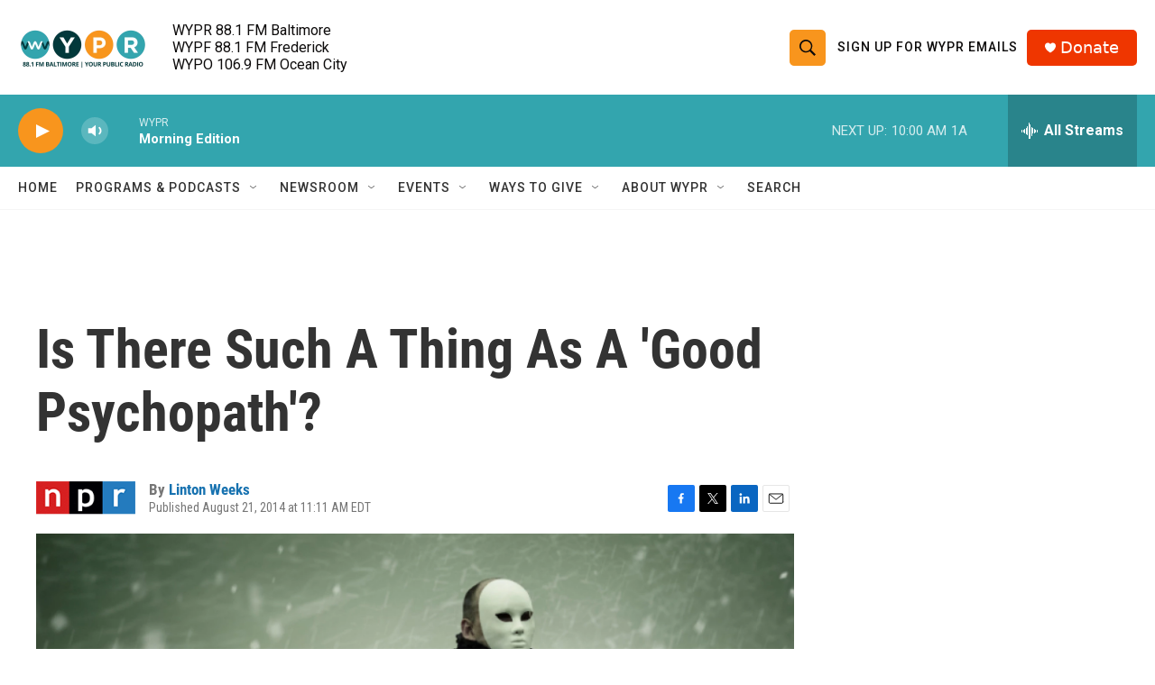

--- FILE ---
content_type: text/html;charset=UTF-8
request_url: https://www.wypr.org/2014-08-21/is-there-such-a-thing-as-a-good-psychopath
body_size: 31090
content:
<!DOCTYPE html>
<html class="ArtP aside" lang="en">
    <head>
    <meta charset="UTF-8">

    

    <style data-cssvarsponyfill="true">
        :root { --siteBgColorInverse: #121212; --primaryTextColorInverse: #ffffff; --secondaryTextColorInverse: #cccccc; --tertiaryTextColorInverse: #cccccc; --headerBgColorInverse: #000000; --headerBorderColorInverse: #858585; --headerTextColorInverse: #ffffff; --headerTextColorHoverInverse: #ffffff; --secC1_Inverse: #a2a2a2; --secC4_Inverse: #282828; --headerNavBarBgColorInverse: #121212; --headerMenuBgColorInverse: #ffffff; --headerMenuTextColorInverse: #6b2b85; --headerMenuTextColorHoverInverse: #6b2b85; --liveBlogTextColorInverse: #ffffff; --applyButtonColorInverse: #4485D5; --applyButtonTextColorInverse: #4485D5; --siteBgColor: #ffffff; --primaryTextColor: #333333; --secondaryTextColor: #666666; --secC1: #767676; --secC4: #f5f5f5; --secC5: #ffffff; --siteBgColor: #ffffff; --siteInverseBgColor: #000000; --linkColor: #1772b0; --linkHoverColor: #125c8e; --headerBgColor: #ffffff; --headerBgColorInverse: #000000; --headerBorderColor: #e6e6e6; --headerBorderColorInverse: #858585; --tertiaryTextColor: #1c1c1c; --headerTextColor: #0d0b0b; --headerTextColorHover: #020202; --buttonTextColor: #333333; --headerNavBarBgColor: #ffffff; --headerNavBarTextColor: #333333; --headerMenuBgColor: #ffffff; --headerMenuTextColor: #333333; --headerMenuTextColorHover: #68ac4d; --liveBlogTextColor: #282829; --applyButtonColor: #194173; --applyButtonTextColor: #2c4273; --primaryColor1: #33a5ae; --primaryColor2: #f8951d; --breakingColor: #ff6f00; --secC2: #cccccc; --secC3: #e6e6e6; --secC5: #ffffff; --linkColor: #1772b0; --linkHoverColor: #125c8e; --donateBGColor: #ef3600; --headerIconColor: #ffffff; --hatButtonBgColor: #ffffff; --hatButtonBgHoverColor: #411c58; --hatButtonBorderColor: #411c58; --hatButtonBorderHoverColor: #ffffff; --hatButtoniconColor: #d62021; --hatButtonTextColor: #411c58; --hatButtonTextHoverColor: #ffffff; --footerTextColor: #ffffff; --footerTextBgColor: #ffffff; --footerPartnersBgColor: #000000; --listBorderColor: #030202; --gridBorderColor: #e6e6e6; --tagButtonBorderColor: #1772b0; --tagButtonTextColor: #1772b0; --breakingTextColor: #ffffff; --sectionTextColor: #ffffff; --contentWidth: 1240px; --primaryHeadlineFont: sans-serif; --secHlFont: sans-serif; --bodyFont: sans-serif; --colorWhite: #ffffff; --colorBlack: #000000;} .fonts-loaded { --primaryHeadlineFont: "Roboto Condensed"; --secHlFont: "Roboto Condensed"; --bodyFont: "Roboto"; --liveBlogBodyFont: "Roboto";}
    </style>

    
    
    <meta name="twitter:card" content="summary_large_image"/>
    
    
    
    
    <meta name="twitter:description" content="A pair of authors believe that certain traits such as ruthlessness and fearlessness can enhance your life."/>
    
    
    <meta name="twitter:image" content="https://npr.brightspotcdn.com/dims4/default/2f53c5b/2147483647/strip/true/crop/675x380+0+148/resize/1200x675!/quality/90/?url=https%3A%2F%2Fmedia.npr.org%2Fassets%2Fimg%2F2014%2F08%2F20%2Fistock_000025088076small_sq-8df9e492e736f982596643b2b255ddb28dd70095.jpg"/>

    
    
    
    
    <meta name="twitter:title" content="Is There Such A Thing As A &#x27;Good Psychopath&#x27;?"/>
    

    <meta property="og:title" content="Is There Such A Thing As A &#x27;Good Psychopath&#x27;?">

    <meta property="og:url" content="https://www.wypr.org/2014-08-21/is-there-such-a-thing-as-a-good-psychopath">

    <meta property="og:image" content="https://npr.brightspotcdn.com/dims4/default/20570c9/2147483647/strip/true/crop/675x354+0+160/resize/1200x630!/quality/90/?url=https%3A%2F%2Fmedia.npr.org%2Fassets%2Fimg%2F2014%2F08%2F20%2Fistock_000025088076small_sq-8df9e492e736f982596643b2b255ddb28dd70095.jpg">

    
    <meta property="og:image:url" content="https://npr.brightspotcdn.com/dims4/default/20570c9/2147483647/strip/true/crop/675x354+0+160/resize/1200x630!/quality/90/?url=https%3A%2F%2Fmedia.npr.org%2Fassets%2Fimg%2F2014%2F08%2F20%2Fistock_000025088076small_sq-8df9e492e736f982596643b2b255ddb28dd70095.jpg">
    
    <meta property="og:image:width" content="1200">
    <meta property="og:image:height" content="630">
    <meta property="og:image:type" content="image/jpeg">
    

    <meta property="og:description" content="A pair of authors believe that certain traits such as ruthlessness and fearlessness can enhance your life.">

    <meta property="og:site_name" content="WYPR">



    <meta property="og:type" content="article">

    <meta property="article:author" content="https://www.wypr.org/people/linton-weeks">

    <meta property="article:published_time" content="2014-08-21T15:11:00">

    <meta property="article:modified_time" content="2021-03-13T00:39:04.991">

    <meta property="fb:app_id" content="184762365984">


<meta name="robots" content="max-image-preview:large">

<meta name="disqus.shortname" content="npr-wypr">
<meta name="disqus.url" content="https://www.wypr.org/2014-08-21/is-there-such-a-thing-as-a-good-psychopath">
<meta name="disqus.title" content="Is There Such A Thing As A &#x27;Good Psychopath&#x27;?">
<meta name="disqus.identifier" content="00000175-650a-d907-a3fd-ffee3e850001">

    <link data-cssvarsponyfill="true" class="Webpack-css" rel="stylesheet" href="https://npr.brightspotcdn.com/resource/00000177-1bc0-debb-a57f-dfcf4a950000/styleguide/All.min.0db89f2a608a6b13cec2d9fc84f71c45.gz.css">

    

    <style>.FooterNavigation-items-item {
    display: inline-block
}</style>
<style>[class*='-articleBody'] > ul,
[class*='-articleBody'] > ul ul {
    list-style-type: disc;
}</style>


    <meta name="viewport" content="width=device-width, initial-scale=1, viewport-fit=cover"><title>Is There Such A Thing As A &#x27;Good Psychopath&#x27;? | WYPR</title><meta name="description" content="A pair of authors believe that certain traits such as ruthlessness and fearlessness can enhance your life."><link rel="canonical" href="https://www.npr.org/sections/theprotojournalist/2014/08/21/341858696/is-there-such-a-thing-as-a-good-psychopath?ft=nprml&amp;f=341858696"><meta name="brightspot.contentId" content="00000175-650a-d907-a3fd-ffee3e850001"><link rel="apple-touch-icon"sizes="180x180"href="/apple-touch-icon.png"><link rel="icon"type="image/png"href="/favicon-32x32.png"><link rel="icon"type="image/png"href="/favicon-16x16.png">
    
    
    <meta name="brightspot-dataLayer" content="{
  &quot;author&quot; : &quot;Linton Weeks&quot;,
  &quot;bspStoryId&quot; : &quot;00000175-650a-d907-a3fd-ffee3e850001&quot;,
  &quot;category&quot; : &quot;&quot;,
  &quot;inlineAudio&quot; : 0,
  &quot;keywords&quot; : &quot;&quot;,
  &quot;nprCmsSite&quot; : true,
  &quot;nprStoryId&quot; : &quot;341858696&quot;,
  &quot;pageType&quot; : &quot;news-story&quot;,
  &quot;program&quot; : &quot;&quot;,
  &quot;publishedDate&quot; : &quot;2014-08-21T11:11:00Z&quot;,
  &quot;siteName&quot; : &quot;WYPR&quot;,
  &quot;station&quot; : &quot;WYPR - 88.1 FM Baltimore&quot;,
  &quot;stationOrgId&quot; : &quot;1177&quot;,
  &quot;storyOrgId&quot; : &quot;s1&quot;,
  &quot;storyTheme&quot; : &quot;news-story&quot;,
  &quot;storyTitle&quot; : &quot;Is There Such A Thing As A &#x27;Good Psychopath&#x27;?&quot;,
  &quot;timezone&quot; : &quot;America/New_York&quot;,
  &quot;wordCount&quot; : 0,
  &quot;series&quot; : &quot;&quot;
}">
    <script id="brightspot-dataLayer">
        (function () {
            var dataValue = document.head.querySelector('meta[name="brightspot-dataLayer"]').content;
            if (dataValue) {
                window.brightspotDataLayer = JSON.parse(dataValue);
            }
        })();
    </script>

    

    

    
    <script src="https://npr.brightspotcdn.com/resource/00000177-1bc0-debb-a57f-dfcf4a950000/styleguide/All.min.fd8f7fccc526453c829dde80fc7c2ef5.gz.js" async></script>
    

    <meta name="gtm-dataLayer" content="{
  &quot;gtmAuthor&quot; : &quot;Linton Weeks&quot;,
  &quot;gtmBspStoryId&quot; : &quot;00000175-650a-d907-a3fd-ffee3e850001&quot;,
  &quot;gtmCategory&quot; : &quot;&quot;,
  &quot;gtmInlineAudio&quot; : 0,
  &quot;gtmKeywords&quot; : &quot;&quot;,
  &quot;gtmNprCmsSite&quot; : true,
  &quot;gtmNprStoryId&quot; : &quot;341858696&quot;,
  &quot;gtmPageType&quot; : &quot;news-story&quot;,
  &quot;gtmProgram&quot; : &quot;&quot;,
  &quot;gtmPublishedDate&quot; : &quot;2014-08-21T11:11:00Z&quot;,
  &quot;gtmSiteName&quot; : &quot;WYPR&quot;,
  &quot;gtmStation&quot; : &quot;WYPR - 88.1 FM Baltimore&quot;,
  &quot;gtmStationOrgId&quot; : &quot;1177&quot;,
  &quot;gtmStoryOrgId&quot; : &quot;s1&quot;,
  &quot;gtmStoryTheme&quot; : &quot;news-story&quot;,
  &quot;gtmStoryTitle&quot; : &quot;Is There Such A Thing As A &#x27;Good Psychopath&#x27;?&quot;,
  &quot;gtmTimezone&quot; : &quot;America/New_York&quot;,
  &quot;gtmWordCount&quot; : 0,
  &quot;gtmSeries&quot; : &quot;&quot;
}"><script>

    (function () {
        var dataValue = document.head.querySelector('meta[name="gtm-dataLayer"]').content;
        if (dataValue) {
            window.dataLayer = window.dataLayer || [];
            dataValue = JSON.parse(dataValue);
            dataValue['event'] = 'gtmFirstView';
            window.dataLayer.push(dataValue);
        }
    })();

    (function(w,d,s,l,i){w[l]=w[l]||[];w[l].push({'gtm.start':
            new Date().getTime(),event:'gtm.js'});var f=d.getElementsByTagName(s)[0],
        j=d.createElement(s),dl=l!='dataLayer'?'&l='+l:'';j.async=true;j.src=
        'https://www.googletagmanager.com/gtm.js?id='+i+dl;f.parentNode.insertBefore(j,f);
})(window,document,'script','dataLayer','GTM-N39QFDR');</script><script type="application/ld+json">{"@context":"http://schema.org","@type":"NewsArticle","author":[{"@context":"http://schema.org","@type":"Person","name":"Linton Weeks","url":"https://www.wypr.org/people/linton-weeks"}],"dateModified":"2021-03-12T19:39:04Z","datePublished":"2014-08-21T11:11:00Z","headline":"Is There Such A Thing As A 'Good Psychopath'?","image":{"@context":"http://schema.org","@type":"ImageObject","url":"https://media.npr.org/assets/img/2014/08/20/istock_000025088076small_sq-8df9e492e736f982596643b2b255ddb28dd70095.jpg"},"mainEntityOfPage":{"@type":"NewsArticle","@id":"https://www.wypr.org/2014-08-21/is-there-such-a-thing-as-a-good-psychopath"},"publisher":{"@type":"Organization","name":"WYPR","logo":{"@context":"http://schema.org","@type":"ImageObject","height":"60","url":"https://npr.brightspotcdn.com/dims4/default/2e4f12f/2147483647/resize/x60/quality/90/?url=http%3A%2F%2Fnpr-brightspot.s3.amazonaws.com%2F32%2F5f%2F0c388bc74c0dbec0afbd8c72e6e0%2F88-1-fm-baltimore-your-public-radio.png","width":"144"}}}</script><script async="async" src="https://securepubads.g.doubleclick.net/tag/js/gpt.js"></script>
<script type="text/javascript">
    // Google tag setup
    var googletag = googletag || {};
    googletag.cmd = googletag.cmd || [];

    googletag.cmd.push(function () {
        // @see https://developers.google.com/publisher-tag/reference#googletag.PubAdsService_enableLazyLoad
        googletag.pubads().enableLazyLoad({
            fetchMarginPercent: 100, // fetch and render ads within this % of viewport
            renderMarginPercent: 100,
            mobileScaling: 1  // Same on mobile.
        });

        googletag.pubads().enableSingleRequest()
        googletag.pubads().enableAsyncRendering()
        googletag.pubads().collapseEmptyDivs()
        googletag.pubads().disableInitialLoad()
        googletag.enableServices()
    })
</script>
<script>

  window.fbAsyncInit = function() {
      FB.init({
          
              appId : '184762365984',
          
          xfbml : true,
          version : 'v2.9'
      });
  };

  (function(d, s, id){
     var js, fjs = d.getElementsByTagName(s)[0];
     if (d.getElementById(id)) {return;}
     js = d.createElement(s); js.id = id;
     js.src = "//connect.facebook.net/en_US/sdk.js";
     fjs.parentNode.insertBefore(js, fjs);
   }(document, 'script', 'facebook-jssdk'));
</script>
<script type="application/ld+json">{"@context":"http://schema.org","@type":"ListenAction","description":"A pair of authors believe that certain traits such as ruthlessness and fearlessness can enhance your life.","name":"Is There Such A Thing As A 'Good Psychopath'?"}</script><!-- no longer used, moved disqus script to be loaded by ps-disqus-comment-module.js to avoid errors --><script>window.addEventListener('DOMContentLoaded', (event) => {
    window.nulldurationobserver = new MutationObserver(function (mutations) {
        document.querySelectorAll('.StreamPill-duration').forEach(pill => { 
      if (pill.innerText == "LISTENNULL") {
         pill.innerText = "LISTEN"
      } 
    });
      });

      window.nulldurationobserver.observe(document.body, {
        childList: true,
        subtree: true
      });
});
</script>
<script>(function(w,d,t,r,u){w[u]=w[u]||[];w[u].push({'projectId':'10000','properties':{'pixelId':'10159925','userEmail': '<email_address>'}});var s=d.createElement(t);s.src=r;s.async=true;s.onload=s.onreadystatechange=function(){var y,rs=this.readyState,c=w[u];if(rs&&rs!="complete"&&rs!="loaded"){return}try{y=YAHOO.ywa.I13N.fireBeacon;w[u]=[];w[u].push=function(p){y([p])};y(c)}catch(e){}};var scr=d.getElementsByTagName(t)[0],par=scr.parentNode;par.insertBefore(s,scr)})(window,document,"script","https://s.yimg.com/wi/ytc.js","dotq");</script>


    <script>
        var head = document.getElementsByTagName('head')
        head = head[0]
        var link = document.createElement('link');
        link.setAttribute('href', 'https://fonts.googleapis.com/css?family=Roboto Condensed|Roboto|Roboto:400,500,700&display=swap');
        var relList = link.relList;

        if (relList && relList.supports('preload')) {
            link.setAttribute('as', 'style');
            link.setAttribute('rel', 'preload');
            link.setAttribute('onload', 'this.rel="stylesheet"');
            link.setAttribute('crossorigin', 'anonymous');
        } else {
            link.setAttribute('rel', 'stylesheet');
        }

        head.appendChild(link);
    </script>
</head>


    <body class="Page-body" data-content-width="1240px">
    <noscript>
    <iframe src="https://www.googletagmanager.com/ns.html?id=GTM-N39QFDR" height="0" width="0" style="display:none;visibility:hidden"></iframe>
</noscript>
        

    <!-- Putting icons here, so we don't have to include in a bunch of -body hbs's -->
<svg xmlns="http://www.w3.org/2000/svg" style="display:none" id="iconsMap1" class="iconsMap">
    <symbol id="play-icon" viewBox="0 0 115 115">
        <polygon points="0,0 115,57.5 0,115" fill="currentColor" />
    </symbol>
    <symbol id="grid" viewBox="0 0 32 32">
            <g>
                <path d="M6.4,5.7 C6.4,6.166669 6.166669,6.4 5.7,6.4 L0.7,6.4 C0.233331,6.4 0,6.166669 0,5.7 L0,0.7 C0,0.233331 0.233331,0 0.7,0 L5.7,0 C6.166669,0 6.4,0.233331 6.4,0.7 L6.4,5.7 Z M19.2,5.7 C19.2,6.166669 18.966669,6.4 18.5,6.4 L13.5,6.4 C13.033331,6.4 12.8,6.166669 12.8,5.7 L12.8,0.7 C12.8,0.233331 13.033331,0 13.5,0 L18.5,0 C18.966669,0 19.2,0.233331 19.2,0.7 L19.2,5.7 Z M32,5.7 C32,6.166669 31.766669,6.4 31.3,6.4 L26.3,6.4 C25.833331,6.4 25.6,6.166669 25.6,5.7 L25.6,0.7 C25.6,0.233331 25.833331,0 26.3,0 L31.3,0 C31.766669,0 32,0.233331 32,0.7 L32,5.7 Z M6.4,18.5 C6.4,18.966669 6.166669,19.2 5.7,19.2 L0.7,19.2 C0.233331,19.2 0,18.966669 0,18.5 L0,13.5 C0,13.033331 0.233331,12.8 0.7,12.8 L5.7,12.8 C6.166669,12.8 6.4,13.033331 6.4,13.5 L6.4,18.5 Z M19.2,18.5 C19.2,18.966669 18.966669,19.2 18.5,19.2 L13.5,19.2 C13.033331,19.2 12.8,18.966669 12.8,18.5 L12.8,13.5 C12.8,13.033331 13.033331,12.8 13.5,12.8 L18.5,12.8 C18.966669,12.8 19.2,13.033331 19.2,13.5 L19.2,18.5 Z M32,18.5 C32,18.966669 31.766669,19.2 31.3,19.2 L26.3,19.2 C25.833331,19.2 25.6,18.966669 25.6,18.5 L25.6,13.5 C25.6,13.033331 25.833331,12.8 26.3,12.8 L31.3,12.8 C31.766669,12.8 32,13.033331 32,13.5 L32,18.5 Z M6.4,31.3 C6.4,31.766669 6.166669,32 5.7,32 L0.7,32 C0.233331,32 0,31.766669 0,31.3 L0,26.3 C0,25.833331 0.233331,25.6 0.7,25.6 L5.7,25.6 C6.166669,25.6 6.4,25.833331 6.4,26.3 L6.4,31.3 Z M19.2,31.3 C19.2,31.766669 18.966669,32 18.5,32 L13.5,32 C13.033331,32 12.8,31.766669 12.8,31.3 L12.8,26.3 C12.8,25.833331 13.033331,25.6 13.5,25.6 L18.5,25.6 C18.966669,25.6 19.2,25.833331 19.2,26.3 L19.2,31.3 Z M32,31.3 C32,31.766669 31.766669,32 31.3,32 L26.3,32 C25.833331,32 25.6,31.766669 25.6,31.3 L25.6,26.3 C25.6,25.833331 25.833331,25.6 26.3,25.6 L31.3,25.6 C31.766669,25.6 32,25.833331 32,26.3 L32,31.3 Z" id=""></path>
            </g>
    </symbol>
    <symbol id="radio-stream" width="18" height="19" viewBox="0 0 18 19">
        <g fill="currentColor" fill-rule="nonzero">
            <path d="M.5 8c-.276 0-.5.253-.5.565v1.87c0 .312.224.565.5.565s.5-.253.5-.565v-1.87C1 8.253.776 8 .5 8zM2.5 8c-.276 0-.5.253-.5.565v1.87c0 .312.224.565.5.565s.5-.253.5-.565v-1.87C3 8.253 2.776 8 2.5 8zM3.5 7c-.276 0-.5.276-.5.617v3.766c0 .34.224.617.5.617s.5-.276.5-.617V7.617C4 7.277 3.776 7 3.5 7zM5.5 6c-.276 0-.5.275-.5.613v5.774c0 .338.224.613.5.613s.5-.275.5-.613V6.613C6 6.275 5.776 6 5.5 6zM6.5 4c-.276 0-.5.26-.5.58v8.84c0 .32.224.58.5.58s.5-.26.5-.58V4.58C7 4.26 6.776 4 6.5 4zM8.5 0c-.276 0-.5.273-.5.61v17.78c0 .337.224.61.5.61s.5-.273.5-.61V.61C9 .273 8.776 0 8.5 0zM9.5 2c-.276 0-.5.274-.5.612v14.776c0 .338.224.612.5.612s.5-.274.5-.612V2.612C10 2.274 9.776 2 9.5 2zM11.5 5c-.276 0-.5.276-.5.616v8.768c0 .34.224.616.5.616s.5-.276.5-.616V5.616c0-.34-.224-.616-.5-.616zM12.5 6c-.276 0-.5.262-.5.584v4.832c0 .322.224.584.5.584s.5-.262.5-.584V6.584c0-.322-.224-.584-.5-.584zM14.5 7c-.276 0-.5.29-.5.647v3.706c0 .357.224.647.5.647s.5-.29.5-.647V7.647C15 7.29 14.776 7 14.5 7zM15.5 8c-.276 0-.5.253-.5.565v1.87c0 .312.224.565.5.565s.5-.253.5-.565v-1.87c0-.312-.224-.565-.5-.565zM17.5 8c-.276 0-.5.253-.5.565v1.87c0 .312.224.565.5.565s.5-.253.5-.565v-1.87c0-.312-.224-.565-.5-.565z"/>
        </g>
    </symbol>
    <symbol id="icon-magnify" viewBox="0 0 31 31">
        <g>
            <path fill-rule="evenodd" d="M22.604 18.89l-.323.566 8.719 8.8L28.255 31l-8.719-8.8-.565.404c-2.152 1.346-4.386 2.018-6.7 2.018-3.39 0-6.284-1.21-8.679-3.632C1.197 18.568 0 15.66 0 12.27c0-3.39 1.197-6.283 3.592-8.678C5.987 1.197 8.88 0 12.271 0c3.39 0 6.283 1.197 8.678 3.592 2.395 2.395 3.593 5.288 3.593 8.679 0 2.368-.646 4.574-1.938 6.62zM19.162 5.77C17.322 3.925 15.089 3 12.46 3c-2.628 0-4.862.924-6.702 2.77C3.92 7.619 3 9.862 3 12.5c0 2.639.92 4.882 2.76 6.73C7.598 21.075 9.832 22 12.46 22c2.629 0 4.862-.924 6.702-2.77C21.054 17.33 22 15.085 22 12.5c0-2.586-.946-4.83-2.838-6.73z"/>
        </g>
    </symbol>
    <symbol id="burger-menu" viewBox="0 0 14 10">
        <g>
            <path fill-rule="evenodd" d="M0 5.5v-1h14v1H0zM0 1V0h14v1H0zm0 9V9h14v1H0z"></path>
        </g>
    </symbol>
    <symbol id="close-x" viewBox="0 0 14 14">
        <g>
            <path fill-rule="nonzero" d="M6.336 7L0 .664.664 0 7 6.336 13.336 0 14 .664 7.664 7 14 13.336l-.664.664L7 7.664.664 14 0 13.336 6.336 7z"></path>
        </g>
    </symbol>
    <symbol id="share-more-arrow" viewBox="0 0 512 512" style="enable-background:new 0 0 512 512;">
        <g>
            <g>
                <path d="M512,241.7L273.643,3.343v156.152c-71.41,3.744-138.015,33.337-188.958,84.28C30.075,298.384,0,370.991,0,448.222v60.436
                    l29.069-52.985c45.354-82.671,132.173-134.027,226.573-134.027c5.986,0,12.004,0.212,18.001,0.632v157.779L512,241.7z
                    M255.642,290.666c-84.543,0-163.661,36.792-217.939,98.885c26.634-114.177,129.256-199.483,251.429-199.483h15.489V78.131
                    l163.568,163.568L304.621,405.267V294.531l-13.585-1.683C279.347,291.401,267.439,290.666,255.642,290.666z"></path>
            </g>
        </g>
    </symbol>
    <symbol id="chevron" viewBox="0 0 100 100">
        <g>
            <path d="M22.4566257,37.2056786 L-21.4456527,71.9511488 C-22.9248661,72.9681457 -24.9073712,72.5311671 -25.8758148,70.9765924 L-26.9788683,69.2027424 C-27.9450684,67.6481676 -27.5292733,65.5646602 -26.0500598,64.5484493 L20.154796,28.2208967 C21.5532435,27.2597011 23.3600078,27.2597011 24.759951,28.2208967 L71.0500598,64.4659264 C72.5292733,65.4829232 72.9450684,67.5672166 71.9788683,69.1217913 L70.8750669,70.8956413 C69.9073712,72.4502161 67.9241183,72.8848368 66.4449048,71.8694118 L22.4566257,37.2056786 Z" id="Transparent-Chevron" transform="translate(22.500000, 50.000000) rotate(90.000000) translate(-22.500000, -50.000000) "></path>
        </g>
    </symbol>
</svg>

<svg xmlns="http://www.w3.org/2000/svg" style="display:none" id="iconsMap2" class="iconsMap">
    <symbol id="mono-icon-facebook" viewBox="0 0 10 19">
        <path fill-rule="evenodd" d="M2.707 18.25V10.2H0V7h2.707V4.469c0-1.336.375-2.373 1.125-3.112C4.582.62 5.578.25 6.82.25c1.008 0 1.828.047 2.461.14v2.848H7.594c-.633 0-1.067.14-1.301.422-.188.235-.281.61-.281 1.125V7H9l-.422 3.2H6.012v8.05H2.707z"></path>
    </symbol>
    <symbol id="mono-icon-instagram" viewBox="0 0 17 17">
        <g>
            <path fill-rule="evenodd" d="M8.281 4.207c.727 0 1.4.182 2.022.545a4.055 4.055 0 0 1 1.476 1.477c.364.62.545 1.294.545 2.021 0 .727-.181 1.4-.545 2.021a4.055 4.055 0 0 1-1.476 1.477 3.934 3.934 0 0 1-2.022.545c-.726 0-1.4-.182-2.021-.545a4.055 4.055 0 0 1-1.477-1.477 3.934 3.934 0 0 1-.545-2.021c0-.727.182-1.4.545-2.021A4.055 4.055 0 0 1 6.26 4.752a3.934 3.934 0 0 1 2.021-.545zm0 6.68a2.54 2.54 0 0 0 1.864-.774 2.54 2.54 0 0 0 .773-1.863 2.54 2.54 0 0 0-.773-1.863 2.54 2.54 0 0 0-1.864-.774 2.54 2.54 0 0 0-1.863.774 2.54 2.54 0 0 0-.773 1.863c0 .727.257 1.348.773 1.863a2.54 2.54 0 0 0 1.863.774zM13.45 4.03c-.023.258-.123.48-.299.668a.856.856 0 0 1-.65.281.913.913 0 0 1-.668-.28.913.913 0 0 1-.281-.669c0-.258.094-.48.281-.668a.913.913 0 0 1 .668-.28c.258 0 .48.093.668.28.187.188.281.41.281.668zm2.672.95c.023.656.035 1.746.035 3.269 0 1.523-.017 2.62-.053 3.287-.035.668-.134 1.248-.298 1.74a4.098 4.098 0 0 1-.967 1.53 4.098 4.098 0 0 1-1.53.966c-.492.164-1.072.264-1.74.3-.668.034-1.763.052-3.287.052-1.523 0-2.619-.018-3.287-.053-.668-.035-1.248-.146-1.74-.334a3.747 3.747 0 0 1-1.53-.931 4.098 4.098 0 0 1-.966-1.53c-.164-.492-.264-1.072-.299-1.74C.424 10.87.406 9.773.406 8.25S.424 5.63.46 4.963c.035-.668.135-1.248.299-1.74.21-.586.533-1.096.967-1.53A4.098 4.098 0 0 1 3.254.727c.492-.164 1.072-.264 1.74-.3C5.662.394 6.758.376 8.281.376c1.524 0 2.62.018 3.287.053.668.035 1.248.135 1.74.299a4.098 4.098 0 0 1 2.496 2.496c.165.492.27 1.078.317 1.757zm-1.687 7.91c.14-.399.234-1.032.28-1.899.024-.515.036-1.242.036-2.18V7.689c0-.961-.012-1.688-.035-2.18-.047-.89-.14-1.524-.281-1.899a2.537 2.537 0 0 0-1.512-1.511c-.375-.14-1.008-.235-1.899-.282a51.292 51.292 0 0 0-2.18-.035H7.72c-.938 0-1.664.012-2.18.035-.867.047-1.5.141-1.898.282a2.537 2.537 0 0 0-1.512 1.511c-.14.375-.234 1.008-.281 1.899a51.292 51.292 0 0 0-.036 2.18v1.125c0 .937.012 1.664.036 2.18.047.866.14 1.5.28 1.898.306.726.81 1.23 1.513 1.511.398.141 1.03.235 1.898.282.516.023 1.242.035 2.18.035h1.125c.96 0 1.687-.012 2.18-.035.89-.047 1.523-.141 1.898-.282.726-.304 1.23-.808 1.512-1.511z"></path>
        </g>
    </symbol>
    <symbol id="mono-icon-email" viewBox="0 0 512 512">
        <g>
            <path d="M67,148.7c11,5.8,163.8,89.1,169.5,92.1c5.7,3,11.5,4.4,20.5,4.4c9,0,14.8-1.4,20.5-4.4c5.7-3,158.5-86.3,169.5-92.1
                c4.1-2.1,11-5.9,12.5-10.2c2.6-7.6-0.2-10.5-11.3-10.5H257H65.8c-11.1,0-13.9,3-11.3,10.5C56,142.9,62.9,146.6,67,148.7z"></path>
            <path d="M455.7,153.2c-8.2,4.2-81.8,56.6-130.5,88.1l82.2,92.5c2,2,2.9,4.4,1.8,5.6c-1.2,1.1-3.8,0.5-5.9-1.4l-98.6-83.2
                c-14.9,9.6-25.4,16.2-27.2,17.2c-7.7,3.9-13.1,4.4-20.5,4.4c-7.4,0-12.8-0.5-20.5-4.4c-1.9-1-12.3-7.6-27.2-17.2l-98.6,83.2
                c-2,2-4.7,2.6-5.9,1.4c-1.2-1.1-0.3-3.6,1.7-5.6l82.1-92.5c-48.7-31.5-123.1-83.9-131.3-88.1c-8.8-4.5-9.3,0.8-9.3,4.9
                c0,4.1,0,205,0,205c0,9.3,13.7,20.9,23.5,20.9H257h185.5c9.8,0,21.5-11.7,21.5-20.9c0,0,0-201,0-205
                C464,153.9,464.6,148.7,455.7,153.2z"></path>
        </g>
    </symbol>
    <symbol id="default-image" width="24" height="24" viewBox="0 0 24 24" fill="none" stroke="currentColor" stroke-width="2" stroke-linecap="round" stroke-linejoin="round" class="feather feather-image">
        <rect x="3" y="3" width="18" height="18" rx="2" ry="2"></rect>
        <circle cx="8.5" cy="8.5" r="1.5"></circle>
        <polyline points="21 15 16 10 5 21"></polyline>
    </symbol>
    <symbol id="icon-email" width="18px" viewBox="0 0 20 14">
        <g id="Symbols" stroke="none" stroke-width="1" fill="none" fill-rule="evenodd" stroke-linecap="round" stroke-linejoin="round">
            <g id="social-button-bar" transform="translate(-125.000000, -8.000000)" stroke="#000000">
                <g id="Group-2" transform="translate(120.000000, 0.000000)">
                    <g id="envelope" transform="translate(6.000000, 9.000000)">
                        <path d="M17.5909091,10.6363636 C17.5909091,11.3138182 17.0410909,11.8636364 16.3636364,11.8636364 L1.63636364,11.8636364 C0.958909091,11.8636364 0.409090909,11.3138182 0.409090909,10.6363636 L0.409090909,1.63636364 C0.409090909,0.958090909 0.958909091,0.409090909 1.63636364,0.409090909 L16.3636364,0.409090909 C17.0410909,0.409090909 17.5909091,0.958090909 17.5909091,1.63636364 L17.5909091,10.6363636 L17.5909091,10.6363636 Z" id="Stroke-406"></path>
                        <polyline id="Stroke-407" points="17.1818182 0.818181818 9 7.36363636 0.818181818 0.818181818"></polyline>
                    </g>
                </g>
            </g>
        </g>
    </symbol>
    <symbol id="mono-icon-print" viewBox="0 0 12 12">
        <g fill-rule="evenodd">
            <path fill-rule="nonzero" d="M9 10V7H3v3H1a1 1 0 0 1-1-1V4a1 1 0 0 1 1-1h10a1 1 0 0 1 1 1v3.132A2.868 2.868 0 0 1 9.132 10H9zm.5-4.5a1 1 0 1 0 0-2 1 1 0 0 0 0 2zM3 0h6v2H3z"></path>
            <path d="M4 8h4v4H4z"></path>
        </g>
    </symbol>
    <symbol id="mono-icon-copylink" viewBox="0 0 12 12">
        <g fill-rule="evenodd">
            <path d="M10.199 2.378c.222.205.4.548.465.897.062.332.016.614-.132.774L8.627 6.106c-.187.203-.512.232-.75-.014a.498.498 0 0 0-.706.028.499.499 0 0 0 .026.706 1.509 1.509 0 0 0 2.165-.04l1.903-2.06c.37-.398.506-.98.382-1.636-.105-.557-.392-1.097-.77-1.445L9.968.8C9.591.452 9.03.208 8.467.145 7.803.072 7.233.252 6.864.653L4.958 2.709a1.509 1.509 0 0 0 .126 2.161.5.5 0 1 0 .68-.734c-.264-.218-.26-.545-.071-.747L7.597 1.33c.147-.16.425-.228.76-.19.353.038.71.188.931.394l.91.843.001.001zM1.8 9.623c-.222-.205-.4-.549-.465-.897-.062-.332-.016-.614.132-.774l1.905-2.057c.187-.203.512-.232.75.014a.498.498 0 0 0 .706-.028.499.499 0 0 0-.026-.706 1.508 1.508 0 0 0-2.165.04L.734 7.275c-.37.399-.506.98-.382 1.637.105.557.392 1.097.77 1.445l.91.843c.376.35.937.594 1.5.656.664.073 1.234-.106 1.603-.507L7.04 9.291a1.508 1.508 0 0 0-.126-2.16.5.5 0 0 0-.68.734c.264.218.26.545.071.747l-1.904 2.057c-.147.16-.425.228-.76.191-.353-.038-.71-.188-.931-.394l-.91-.843z"></path>
            <path d="M8.208 3.614a.5.5 0 0 0-.707.028L3.764 7.677a.5.5 0 0 0 .734.68L8.235 4.32a.5.5 0 0 0-.027-.707"></path>
        </g>
    </symbol>
    <symbol id="mono-icon-linkedin" viewBox="0 0 16 17">
        <g fill-rule="evenodd">
            <path d="M3.734 16.125H.464V5.613h3.27zM2.117 4.172c-.515 0-.96-.188-1.336-.563A1.825 1.825 0 0 1 .22 2.273c0-.515.187-.96.562-1.335.375-.375.82-.563 1.336-.563.516 0 .961.188 1.336.563.375.375.563.82.563 1.335 0 .516-.188.961-.563 1.336-.375.375-.82.563-1.336.563zM15.969 16.125h-3.27v-5.133c0-.844-.07-1.453-.21-1.828-.259-.633-.762-.95-1.512-.95s-1.278.282-1.582.845c-.235.421-.352 1.043-.352 1.863v5.203H5.809V5.613h3.128v1.442h.036c.234-.469.609-.856 1.125-1.16.562-.375 1.218-.563 1.968-.563 1.524 0 2.59.48 3.2 1.441.468.774.703 1.97.703 3.586v5.766z"></path>
        </g>
    </symbol>
    <symbol id="mono-icon-pinterest" viewBox="0 0 512 512">
        <g>
            <path d="M256,32C132.3,32,32,132.3,32,256c0,91.7,55.2,170.5,134.1,205.2c-0.6-15.6-0.1-34.4,3.9-51.4
                c4.3-18.2,28.8-122.1,28.8-122.1s-7.2-14.3-7.2-35.4c0-33.2,19.2-58,43.2-58c20.4,0,30.2,15.3,30.2,33.6
                c0,20.5-13.1,51.1-19.8,79.5c-5.6,23.8,11.9,43.1,35.4,43.1c42.4,0,71-54.5,71-119.1c0-49.1-33.1-85.8-93.2-85.8
                c-67.9,0-110.3,50.7-110.3,107.3c0,19.5,5.8,33.3,14.8,43.9c4.1,4.9,4.7,6.9,3.2,12.5c-1.1,4.1-3.5,14-4.6,18
                c-1.5,5.7-6.1,7.7-11.2,5.6c-31.3-12.8-45.9-47-45.9-85.6c0-63.6,53.7-139.9,160.1-139.9c85.5,0,141.8,61.9,141.8,128.3
                c0,87.9-48.9,153.5-120.9,153.5c-24.2,0-46.9-13.1-54.7-27.9c0,0-13,51.6-15.8,61.6c-4.7,17.3-14,34.5-22.5,48
                c20.1,5.9,41.4,9.2,63.5,9.2c123.7,0,224-100.3,224-224C480,132.3,379.7,32,256,32z"></path>
        </g>
    </symbol>
    <symbol id="mono-icon-tumblr" viewBox="0 0 512 512">
        <g>
            <path d="M321.2,396.3c-11.8,0-22.4-2.8-31.5-8.3c-6.9-4.1-11.5-9.6-14-16.4c-2.6-6.9-3.6-22.3-3.6-46.4V224h96v-64h-96V48h-61.9
                c-2.7,21.5-7.5,44.7-14.5,58.6c-7,13.9-14,25.8-25.6,35.7c-11.6,9.9-25.6,17.9-41.9,23.3V224h48v140.4c0,19,2,33.5,5.9,43.5
                c4,10,11.1,19.5,21.4,28.4c10.3,8.9,22.8,15.7,37.3,20.5c14.6,4.8,31.4,7.2,50.4,7.2c16.7,0,30.3-1.7,44.7-5.1
                c14.4-3.4,30.5-9.3,48.2-17.6v-65.6C363.2,389.4,342.3,396.3,321.2,396.3z"></path>
        </g>
    </symbol>
    <symbol id="mono-icon-twitter" viewBox="0 0 1200 1227">
        <g>
            <path d="M714.163 519.284L1160.89 0H1055.03L667.137 450.887L357.328 0H0L468.492 681.821L0 1226.37H105.866L515.491
            750.218L842.672 1226.37H1200L714.137 519.284H714.163ZM569.165 687.828L521.697 619.934L144.011 79.6944H306.615L611.412
            515.685L658.88 583.579L1055.08 1150.3H892.476L569.165 687.854V687.828Z" fill="white"></path>
        </g>
    </symbol>
    <symbol id="mono-icon-youtube" viewBox="0 0 512 512">
        <g>
            <path fill-rule="evenodd" d="M508.6,148.8c0-45-33.1-81.2-74-81.2C379.2,65,322.7,64,265,64c-3,0-6,0-9,0s-6,0-9,0c-57.6,0-114.2,1-169.6,3.6
                c-40.8,0-73.9,36.4-73.9,81.4C1,184.6-0.1,220.2,0,255.8C-0.1,291.4,1,327,3.4,362.7c0,45,33.1,81.5,73.9,81.5
                c58.2,2.7,117.9,3.9,178.6,3.8c60.8,0.2,120.3-1,178.6-3.8c40.9,0,74-36.5,74-81.5c2.4-35.7,3.5-71.3,3.4-107
                C512.1,220.1,511,184.5,508.6,148.8z M207,353.9V157.4l145,98.2L207,353.9z"></path>
        </g>
    </symbol>
    <symbol id="mono-icon-flipboard" viewBox="0 0 500 500">
        <g>
            <path d="M0,0V500H500V0ZM400,200H300V300H200V400H100V100H400Z"></path>
        </g>
    </symbol>
    <symbol id="mono-icon-bluesky" viewBox="0 0 568 501">
        <g>
            <path d="M123.121 33.6637C188.241 82.5526 258.281 181.681 284 234.873C309.719 181.681 379.759 82.5526 444.879
            33.6637C491.866 -1.61183 568 -28.9064 568 57.9464C568 75.2916 558.055 203.659 552.222 224.501C531.947 296.954
            458.067 315.434 392.347 304.249C507.222 323.8 536.444 388.56 473.333 453.32C353.473 576.312 301.061 422.461
            287.631 383.039C285.169 375.812 284.017 372.431 284 375.306C283.983 372.431 282.831 375.812 280.369 383.039C266.939
            422.461 214.527 576.312 94.6667 453.32C31.5556 388.56 60.7778 323.8 175.653 304.249C109.933 315.434 36.0535
            296.954 15.7778 224.501C9.94525 203.659 0 75.2916 0 57.9464C0 -28.9064 76.1345 -1.61183 123.121 33.6637Z"
            fill="white">
            </path>
        </g>
    </symbol>
    <symbol id="mono-icon-threads" viewBox="0 0 192 192">
        <g>
            <path d="M141.537 88.9883C140.71 88.5919 139.87 88.2104 139.019 87.8451C137.537 60.5382 122.616 44.905 97.5619 44.745C97.4484 44.7443 97.3355 44.7443 97.222 44.7443C82.2364 44.7443 69.7731 51.1409 62.102 62.7807L75.881 72.2328C81.6116 63.5383 90.6052 61.6848 97.2286 61.6848C97.3051 61.6848 97.3819 61.6848 97.4576 61.6855C105.707 61.7381 111.932 64.1366 115.961 68.814C118.893 72.2193 120.854 76.925 121.825 82.8638C114.511 81.6207 106.601 81.2385 98.145 81.7233C74.3247 83.0954 59.0111 96.9879 60.0396 116.292C60.5615 126.084 65.4397 134.508 73.775 140.011C80.8224 144.663 89.899 146.938 99.3323 146.423C111.79 145.74 121.563 140.987 128.381 132.296C133.559 125.696 136.834 117.143 138.28 106.366C144.217 109.949 148.617 114.664 151.047 120.332C155.179 129.967 155.42 145.8 142.501 158.708C131.182 170.016 117.576 174.908 97.0135 175.059C74.2042 174.89 56.9538 167.575 45.7381 153.317C35.2355 139.966 29.8077 120.682 29.6052 96C29.8077 71.3178 35.2355 52.0336 45.7381 38.6827C56.9538 24.4249 74.2039 17.11 97.0132 16.9405C119.988 17.1113 137.539 24.4614 149.184 38.788C154.894 45.8136 159.199 54.6488 162.037 64.9503L178.184 60.6422C174.744 47.9622 169.331 37.0357 161.965 27.974C147.036 9.60668 125.202 0.195148 97.0695 0H96.9569C68.8816 0.19447 47.2921 9.6418 32.7883 28.0793C19.8819 44.4864 13.2244 67.3157 13.0007 95.9325L13 96L13.0007 96.0675C13.2244 124.684 19.8819 147.514 32.7883 163.921C47.2921 182.358 68.8816 191.806 96.9569 192H97.0695C122.03 191.827 139.624 185.292 154.118 170.811C173.081 151.866 172.51 128.119 166.26 113.541C161.776 103.087 153.227 94.5962 141.537 88.9883ZM98.4405 129.507C88.0005 130.095 77.1544 125.409 76.6196 115.372C76.2232 107.93 81.9158 99.626 99.0812 98.6368C101.047 98.5234 102.976 98.468 104.871 98.468C111.106 98.468 116.939 99.0737 122.242 100.233C120.264 124.935 108.662 128.946 98.4405 129.507Z" fill="white"></path>
        </g>
    </symbol>
 </svg>

<svg xmlns="http://www.w3.org/2000/svg" style="display:none" id="iconsMap3" class="iconsMap">
    <symbol id="volume-mute" x="0px" y="0px" viewBox="0 0 24 24" style="enable-background:new 0 0 24 24;">
        <polygon fill="currentColor" points="11,5 6,9 2,9 2,15 6,15 11,19 "/>
        <line style="fill:none;stroke:currentColor;stroke-width:2;stroke-linecap:round;stroke-linejoin:round;" x1="23" y1="9" x2="17" y2="15"/>
        <line style="fill:none;stroke:currentColor;stroke-width:2;stroke-linecap:round;stroke-linejoin:round;" x1="17" y1="9" x2="23" y2="15"/>
    </symbol>
    <symbol id="volume-low" x="0px" y="0px" viewBox="0 0 24 24" style="enable-background:new 0 0 24 24;" xml:space="preserve">
        <polygon fill="currentColor" points="11,5 6,9 2,9 2,15 6,15 11,19 "/>
    </symbol>
    <symbol id="volume-mid" x="0px" y="0px" viewBox="0 0 24 24" style="enable-background:new 0 0 24 24;">
        <polygon fill="currentColor" points="11,5 6,9 2,9 2,15 6,15 11,19 "/>
        <path style="fill:none;stroke:currentColor;stroke-width:2;stroke-linecap:round;stroke-linejoin:round;" d="M15.5,8.5c2,2,2,5.1,0,7.1"/>
    </symbol>
    <symbol id="volume-high" x="0px" y="0px" viewBox="0 0 24 24" style="enable-background:new 0 0 24 24;">
        <polygon fill="currentColor" points="11,5 6,9 2,9 2,15 6,15 11,19 "/>
        <path style="fill:none;stroke:currentColor;stroke-width:2;stroke-linecap:round;stroke-linejoin:round;" d="M19.1,4.9c3.9,3.9,3.9,10.2,0,14.1 M15.5,8.5c2,2,2,5.1,0,7.1"/>
    </symbol>
    <symbol id="pause-icon" viewBox="0 0 12 16">
        <rect x="0" y="0" width="4" height="16" fill="currentColor"></rect>
        <rect x="8" y="0" width="4" height="16" fill="currentColor"></rect>
    </symbol>
    <symbol id="heart" viewBox="0 0 24 24">
        <g>
            <path d="M12 4.435c-1.989-5.399-12-4.597-12 3.568 0 4.068 3.06 9.481 12 14.997 8.94-5.516 12-10.929 12-14.997 0-8.118-10-8.999-12-3.568z"/>
        </g>
    </symbol>
    <symbol id="icon-location" width="24" height="24" viewBox="0 0 24 24" fill="currentColor" stroke="currentColor" stroke-width="2" stroke-linecap="round" stroke-linejoin="round" class="feather feather-map-pin">
        <path d="M21 10c0 7-9 13-9 13s-9-6-9-13a9 9 0 0 1 18 0z" fill="currentColor" fill-opacity="1"></path>
        <circle cx="12" cy="10" r="5" fill="#ffffff"></circle>
    </symbol>
    <symbol id="icon-ticket" width="23px" height="15px" viewBox="0 0 23 15">
        <g stroke="none" stroke-width="1" fill="none" fill-rule="evenodd">
            <g transform="translate(-625.000000, -1024.000000)">
                <g transform="translate(625.000000, 1024.000000)">
                    <path d="M0,12.057377 L0,3.94262296 C0.322189879,4.12588308 0.696256938,4.23076923 1.0952381,4.23076923 C2.30500469,4.23076923 3.28571429,3.26645946 3.28571429,2.07692308 C3.28571429,1.68461385 3.17904435,1.31680209 2.99266757,1 L20.0073324,1 C19.8209556,1.31680209 19.7142857,1.68461385 19.7142857,2.07692308 C19.7142857,3.26645946 20.6949953,4.23076923 21.9047619,4.23076923 C22.3037431,4.23076923 22.6778101,4.12588308 23,3.94262296 L23,12.057377 C22.6778101,11.8741169 22.3037431,11.7692308 21.9047619,11.7692308 C20.6949953,11.7692308 19.7142857,12.7335405 19.7142857,13.9230769 C19.7142857,14.3153862 19.8209556,14.6831979 20.0073324,15 L2.99266757,15 C3.17904435,14.6831979 3.28571429,14.3153862 3.28571429,13.9230769 C3.28571429,12.7335405 2.30500469,11.7692308 1.0952381,11.7692308 C0.696256938,11.7692308 0.322189879,11.8741169 -2.13162821e-14,12.057377 Z" fill="currentColor"></path>
                    <path d="M14.5,0.533333333 L14.5,15.4666667" stroke="#FFFFFF" stroke-linecap="square" stroke-dasharray="2"></path>
                </g>
            </g>
        </g>
    </symbol>
    <symbol id="icon-refresh" width="24" height="24" viewBox="0 0 24 24" fill="none" stroke="currentColor" stroke-width="2" stroke-linecap="round" stroke-linejoin="round" class="feather feather-refresh-cw">
        <polyline points="23 4 23 10 17 10"></polyline>
        <polyline points="1 20 1 14 7 14"></polyline>
        <path d="M3.51 9a9 9 0 0 1 14.85-3.36L23 10M1 14l4.64 4.36A9 9 0 0 0 20.49 15"></path>
    </symbol>

    <symbol>
    <g id="mono-icon-link-post" stroke="none" stroke-width="1" fill="none" fill-rule="evenodd">
        <g transform="translate(-313.000000, -10148.000000)" fill="#000000" fill-rule="nonzero">
            <g transform="translate(306.000000, 10142.000000)">
                <path d="M14.0614027,11.2506973 L14.3070318,11.2618997 C15.6181751,11.3582102 16.8219637,12.0327684 17.6059678,13.1077805 C17.8500396,13.4424472 17.7765978,13.9116075 17.441931,14.1556793 C17.1072643,14.3997511 16.638104,14.3263093 16.3940322,13.9916425 C15.8684436,13.270965 15.0667922,12.8217495 14.1971448,12.7578692 C13.3952042,12.6989624 12.605753,12.9728728 12.0021966,13.5148801 L11.8552806,13.6559298 L9.60365896,15.9651545 C8.45118119,17.1890154 8.4677248,19.1416686 9.64054436,20.3445766 C10.7566428,21.4893084 12.5263723,21.5504727 13.7041492,20.5254372 L13.8481981,20.3916503 L15.1367586,19.070032 C15.4259192,18.7734531 15.9007548,18.7674393 16.1973338,19.0565998 C16.466951,19.3194731 16.4964317,19.7357968 16.282313,20.0321436 L16.2107659,20.117175 L14.9130245,21.4480474 C13.1386707,23.205741 10.3106091,23.1805355 8.5665371,21.3917196 C6.88861294,19.6707486 6.81173139,16.9294487 8.36035888,15.1065701 L8.5206409,14.9274155 L10.7811785,12.6088842 C11.6500838,11.7173642 12.8355419,11.2288664 14.0614027,11.2506973 Z M22.4334629,7.60828039 C24.1113871,9.32925141 24.1882686,12.0705513 22.6396411,13.8934299 L22.4793591,14.0725845 L20.2188215,16.3911158 C19.2919892,17.3420705 18.0049901,17.8344754 16.6929682,17.7381003 C15.3818249,17.6417898 14.1780363,16.9672316 13.3940322,15.8922195 C13.1499604,15.5575528 13.2234022,15.0883925 13.558069,14.8443207 C13.8927357,14.6002489 14.361896,14.6736907 14.6059678,15.0083575 C15.1315564,15.729035 15.9332078,16.1782505 16.8028552,16.2421308 C17.6047958,16.3010376 18.394247,16.0271272 18.9978034,15.4851199 L19.1447194,15.3440702 L21.396341,13.0348455 C22.5488188,11.8109846 22.5322752,9.85833141 21.3594556,8.65542337 C20.2433572,7.51069163 18.4736277,7.44952726 17.2944986,8.47594561 L17.1502735,8.60991269 L15.8541776,9.93153101 C15.5641538,10.2272658 15.0893026,10.2318956 14.7935678,9.94187181 C14.524718,9.67821384 14.4964508,9.26180596 14.7114324,8.96608447 L14.783227,8.88126205 L16.0869755,7.55195256 C17.8613293,5.79425896 20.6893909,5.81946452 22.4334629,7.60828039 Z" id="Icon-Link"></path>
            </g>
        </g>
    </g>
    </symbol>
    <symbol id="icon-passport-badge" viewBox="0 0 80 80">
        <g fill="none" fill-rule="evenodd">
            <path fill="#5680FF" d="M0 0L80 0 0 80z" transform="translate(-464.000000, -281.000000) translate(100.000000, 180.000000) translate(364.000000, 101.000000)"/>
            <g fill="#FFF" fill-rule="nonzero">
                <path d="M17.067 31.676l-3.488-11.143-11.144-3.488 11.144-3.488 3.488-11.144 3.488 11.166 11.143 3.488-11.143 3.466-3.488 11.143zm4.935-19.567l1.207.373 2.896-4.475-4.497 2.895.394 1.207zm-9.871 0l.373-1.207-4.497-2.895 2.895 4.475 1.229-.373zm9.871 9.893l-.373 1.207 4.497 2.896-2.895-4.497-1.229.394zm-9.871 0l-1.207-.373-2.895 4.497 4.475-2.895-.373-1.229zm22.002-4.935c0 9.41-7.634 17.066-17.066 17.066C7.656 34.133 0 26.5 0 17.067 0 7.634 7.634 0 17.067 0c9.41 0 17.066 7.634 17.066 17.067zm-2.435 0c0-8.073-6.559-14.632-14.631-14.632-8.073 0-14.632 6.559-14.632 14.632 0 8.072 6.559 14.631 14.632 14.631 8.072-.022 14.631-6.58 14.631-14.631z" transform="translate(-464.000000, -281.000000) translate(100.000000, 180.000000) translate(364.000000, 101.000000) translate(6.400000, 6.400000)"/>
            </g>
        </g>
    </symbol>
    <symbol id="icon-passport-badge-circle" viewBox="0 0 45 45">
        <g fill="none" fill-rule="evenodd">
            <circle cx="23.5" cy="23" r="20.5" fill="#5680FF"/>
            <g fill="#FFF" fill-rule="nonzero">
                <path d="M17.067 31.676l-3.488-11.143-11.144-3.488 11.144-3.488 3.488-11.144 3.488 11.166 11.143 3.488-11.143 3.466-3.488 11.143zm4.935-19.567l1.207.373 2.896-4.475-4.497 2.895.394 1.207zm-9.871 0l.373-1.207-4.497-2.895 2.895 4.475 1.229-.373zm9.871 9.893l-.373 1.207 4.497 2.896-2.895-4.497-1.229.394zm-9.871 0l-1.207-.373-2.895 4.497 4.475-2.895-.373-1.229zm22.002-4.935c0 9.41-7.634 17.066-17.066 17.066C7.656 34.133 0 26.5 0 17.067 0 7.634 7.634 0 17.067 0c9.41 0 17.066 7.634 17.066 17.067zm-2.435 0c0-8.073-6.559-14.632-14.631-14.632-8.073 0-14.632 6.559-14.632 14.632 0 8.072 6.559 14.631 14.632 14.631 8.072-.022 14.631-6.58 14.631-14.631z" transform="translate(-464.000000, -281.000000) translate(100.000000, 180.000000) translate(364.000000, 101.000000) translate(6.400000, 6.400000)"/>
            </g>
        </g>
    </symbol>
    <symbol id="icon-pbs-charlotte-passport-navy" viewBox="0 0 401 42">
        <g fill="none" fill-rule="evenodd">
            <g transform="translate(-91.000000, -1361.000000) translate(89.000000, 1275.000000) translate(2.828125, 86.600000) translate(217.623043, -0.000000)">
                <circle cx="20.435" cy="20.435" r="20.435" fill="#5680FF"/>
                <path fill="#FFF" fill-rule="nonzero" d="M20.435 36.115l-3.743-11.96-11.96-3.743 11.96-3.744 3.743-11.96 3.744 11.984 11.96 3.743-11.96 3.72-3.744 11.96zm5.297-21l1.295.4 3.108-4.803-4.826 3.108.423 1.295zm-10.594 0l.4-1.295-4.826-3.108 3.108 4.803 1.318-.4zm10.594 10.617l-.4 1.295 4.826 3.108-3.107-4.826-1.319.423zm-10.594 0l-1.295-.4-3.107 4.826 4.802-3.107-.4-1.319zm23.614-5.297c0 10.1-8.193 18.317-18.317 18.317-10.1 0-18.316-8.193-18.316-18.317 0-10.123 8.193-18.316 18.316-18.316 10.1 0 18.317 8.193 18.317 18.316zm-2.614 0c0-8.664-7.039-15.703-15.703-15.703S4.732 11.772 4.732 20.435c0 8.664 7.04 15.703 15.703 15.703 8.664-.023 15.703-7.063 15.703-15.703z"/>
            </g>
            <path fill="currentColor" fill-rule="nonzero" d="M4.898 31.675v-8.216h2.1c2.866 0 5.075-.658 6.628-1.975 1.554-1.316 2.33-3.217 2.33-5.703 0-2.39-.729-4.19-2.187-5.395-1.46-1.206-3.59-1.81-6.391-1.81H0v23.099h4.898zm1.611-12.229H4.898V12.59h2.227c1.338 0 2.32.274 2.947.821.626.548.94 1.396.94 2.544 0 1.137-.374 2.004-1.122 2.599-.748.595-1.875.892-3.38.892zm22.024 12.229c2.612 0 4.68-.59 6.201-1.77 1.522-1.18 2.283-2.823 2.283-4.93 0-1.484-.324-2.674-.971-3.57-.648-.895-1.704-1.506-3.168-1.832v-.158c1.074-.18 1.935-.711 2.583-1.596.648-.885.972-2.017.972-3.397 0-2.032-.74-3.515-2.22-4.447-1.48-.932-3.858-1.398-7.133-1.398H19.89v23.098h8.642zm-.9-13.95h-2.844V12.59h2.575c1.401 0 2.425.192 3.073.576.648.385.972 1.02.972 1.904 0 .948-.298 1.627-.893 2.038-.595.41-1.556.616-2.883.616zm.347 9.905H24.79v-6.02h3.033c2.739 0 4.108.96 4.108 2.876 0 1.064-.321 1.854-.964 2.37-.642.516-1.638.774-2.986.774zm18.343 4.36c2.676 0 4.764-.6 6.265-1.8 1.5-1.201 2.251-2.844 2.251-4.93 0-1.506-.4-2.778-1.2-3.815-.801-1.038-2.281-2.072-4.44-3.105-1.633-.779-2.668-1.319-3.105-1.619-.437-.3-.755-.61-.955-.932-.2-.321-.3-.698-.3-1.13 0-.695.247-1.258.742-1.69.495-.432 1.206-.648 2.133-.648.78 0 1.572.1 2.377.3.806.2 1.825.553 3.058 1.059l1.58-3.808c-1.19-.516-2.33-.916-3.421-1.2-1.09-.285-2.236-.427-3.436-.427-2.444 0-4.358.585-5.743 1.754-1.385 1.169-2.078 2.775-2.078 4.818 0 1.085.211 2.033.632 2.844.422.811.985 1.522 1.69 2.133.706.61 1.765 1.248 3.176 1.912 1.506.716 2.504 1.237 2.994 1.564.49.326.861.666 1.114 1.019.253.353.38.755.38 1.208 0 .811-.288 1.422-.862 1.833-.574.41-1.398.616-2.472.616-.896 0-1.883-.142-2.963-.426-1.08-.285-2.398-.775-3.957-1.47v4.55c1.896.927 4.076 1.39 6.54 1.39zm29.609 0c2.338 0 4.455-.394 6.351-1.184v-4.108c-2.307.811-4.27 1.216-5.893 1.216-3.865 0-5.798-2.575-5.798-7.725 0-2.475.506-4.405 1.517-5.79 1.01-1.385 2.438-2.078 4.281-2.078.843 0 1.701.153 2.575.458.874.306 1.743.664 2.607 1.075l1.58-3.982c-2.265-1.084-4.519-1.627-6.762-1.627-2.201 0-4.12.482-5.759 1.446-1.637.963-2.893 2.348-3.768 4.155-.874 1.806-1.31 3.91-1.31 6.311 0 3.813.89 6.738 2.67 8.777 1.78 2.038 4.35 3.057 7.709 3.057zm15.278-.315v-8.31c0-2.054.3-3.54.9-4.456.601-.916 1.575-1.374 2.923-1.374 1.896 0 2.844 1.274 2.844 3.823v10.317h4.819V20.157c0-2.085-.537-3.686-1.612-4.802-1.074-1.117-2.649-1.675-4.724-1.675-2.338 0-4.044.864-5.118 2.59h-.253l.11-1.421c.074-1.443.111-2.36.111-2.749V7.092h-4.819v24.583h4.82zm20.318.316c1.38 0 2.499-.198 3.357-.593.859-.395 1.693-1.103 2.504-2.125h.127l.932 2.402h3.365v-11.77c0-2.107-.632-3.676-1.896-4.708-1.264-1.033-3.08-1.549-5.45-1.549-2.476 0-4.73.532-6.762 1.596l1.595 3.254c1.907-.853 3.566-1.28 4.977-1.28 1.833 0 2.749.896 2.749 2.687v.774l-3.065.094c-2.644.095-4.621.588-5.932 1.478-1.312.89-1.967 2.272-1.967 4.147 0 1.79.487 3.17 1.461 4.14.974.968 2.31 1.453 4.005 1.453zm1.817-3.524c-1.559 0-2.338-.679-2.338-2.038 0-.948.342-1.653 1.027-2.117.684-.463 1.727-.716 3.128-.758l1.864-.063v1.453c0 1.064-.334 1.917-1.003 2.56-.669.642-1.562.963-2.678.963zm17.822 3.208v-8.99c0-1.422.429-2.528 1.287-3.318.859-.79 2.057-1.185 3.594-1.185.559 0 1.033.053 1.422.158l.364-4.518c-.432-.095-.975-.142-1.628-.142-1.095 0-2.109.303-3.04.908-.933.606-1.673 1.404-2.22 2.394h-.237l-.711-2.97h-3.65v17.663h4.819zm14.267 0V7.092h-4.819v24.583h4.819zm12.07.316c2.708 0 4.82-.811 6.336-2.433 1.517-1.622 2.275-3.871 2.275-6.746 0-1.854-.347-3.47-1.043-4.85-.695-1.38-1.69-2.439-2.986-3.176-1.295-.738-2.79-1.106-4.486-1.106-2.728 0-4.845.8-6.351 2.401-1.507 1.601-2.26 3.845-2.26 6.73 0 1.854.348 3.476 1.043 4.867.695 1.39 1.69 2.456 2.986 3.199 1.295.742 2.791 1.114 4.487 1.114zm.064-3.871c-1.295 0-2.23-.448-2.804-1.343-.574-.895-.861-2.217-.861-3.965 0-1.76.284-3.073.853-3.942.569-.87 1.495-1.304 2.78-1.304 1.296 0 2.228.437 2.797 1.312.569.874.853 2.185.853 3.934 0 1.758-.282 3.083-.845 3.973-.564.89-1.488 1.335-2.773 1.335zm18.154 3.87c1.748 0 3.222-.268 4.423-.805v-3.586c-1.18.368-2.19.552-3.033.552-.632 0-1.14-.163-1.525-.49-.384-.326-.576-.831-.576-1.516V17.63h4.945v-3.618h-4.945v-3.76h-3.081l-1.39 3.728-2.655 1.611v2.039h2.307v8.515c0 1.949.44 3.41 1.32 4.384.879.974 2.282 1.462 4.21 1.462zm13.619 0c1.748 0 3.223-.268 4.423-.805v-3.586c-1.18.368-2.19.552-3.033.552-.632 0-1.14-.163-1.524-.49-.385-.326-.577-.831-.577-1.516V17.63h4.945v-3.618h-4.945v-3.76h-3.08l-1.391 3.728-2.654 1.611v2.039h2.306v8.515c0 1.949.44 3.41 1.32 4.384.879.974 2.282 1.462 4.21 1.462zm15.562 0c1.38 0 2.55-.102 3.508-.308.958-.205 1.859-.518 2.701-.94v-3.728c-1.032.484-2.022.837-2.97 1.058-.948.222-1.954.332-3.017.332-1.37 0-2.433-.384-3.192-1.153-.758-.769-1.164-1.838-1.216-3.207h11.39v-2.338c0-2.507-.695-4.471-2.085-5.893-1.39-1.422-3.333-2.133-5.83-2.133-2.612 0-4.658.808-6.137 2.425-1.48 1.617-2.22 3.905-2.22 6.864 0 2.876.8 5.098 2.401 6.668 1.601 1.569 3.824 2.354 6.667 2.354zm2.686-11.153h-6.762c.085-1.19.416-2.11.996-2.757.579-.648 1.38-.972 2.401-.972 1.022 0 1.833.324 2.433.972.6.648.911 1.566.932 2.757zM270.555 31.675v-8.216h2.102c2.864 0 5.074-.658 6.627-1.975 1.554-1.316 2.33-3.217 2.33-5.703 0-2.39-.729-4.19-2.188-5.395-1.458-1.206-3.589-1.81-6.39-1.81h-7.378v23.099h4.897zm1.612-12.229h-1.612V12.59h2.228c1.338 0 2.32.274 2.946.821.627.548.94 1.396.94 2.544 0 1.137-.373 2.004-1.121 2.599-.748.595-1.875.892-3.381.892zm17.3 12.545c1.38 0 2.5-.198 3.357-.593.859-.395 1.694-1.103 2.505-2.125h.126l.932 2.402h3.365v-11.77c0-2.107-.632-3.676-1.896-4.708-1.264-1.033-3.08-1.549-5.45-1.549-2.475 0-4.73.532-6.762 1.596l1.596 3.254c1.906-.853 3.565-1.28 4.976-1.28 1.833 0 2.75.896 2.75 2.687v.774l-3.066.094c-2.643.095-4.62.588-5.932 1.478-1.311.89-1.967 2.272-1.967 4.147 0 1.79.487 3.17 1.461 4.14.975.968 2.31 1.453 4.005 1.453zm1.817-3.524c-1.559 0-2.338-.679-2.338-2.038 0-.948.342-1.653 1.027-2.117.684-.463 1.727-.716 3.128-.758l1.864-.063v1.453c0 1.064-.334 1.917-1.003 2.56-.669.642-1.561.963-2.678.963zm17.79 3.524c2.507 0 4.39-.474 5.648-1.422 1.259-.948 1.888-2.328 1.888-4.14 0-.874-.152-1.627-.458-2.259-.305-.632-.78-1.19-1.422-1.674-.642-.485-1.653-1.006-3.033-1.565-1.548-.621-2.552-1.09-3.01-1.406-.458-.316-.687-.69-.687-1.121 0-.77.71-1.154 2.133-1.154.8 0 1.585.121 2.354.364.769.242 1.595.553 2.48.932l1.454-3.476c-2.012-.927-4.082-1.39-6.21-1.39-2.232 0-3.957.429-5.173 1.287-1.217.859-1.825 2.073-1.825 3.642 0 .916.145 1.688.434 2.315.29.626.753 1.182 1.39 1.666.638.485 1.636 1.011 2.995 1.58.947.4 1.706.75 2.275 1.05.568.301.969.57 1.2.807.232.237.348.545.348.924 0 1.01-.874 1.516-2.623 1.516-.853 0-1.84-.142-2.962-.426-1.122-.284-2.13-.637-3.025-1.059v3.982c.79.337 1.637.592 2.543.766.906.174 2.001.26 3.286.26zm15.658 0c2.506 0 4.389-.474 5.648-1.422 1.258-.948 1.888-2.328 1.888-4.14 0-.874-.153-1.627-.459-2.259-.305-.632-.779-1.19-1.421-1.674-.643-.485-1.654-1.006-3.034-1.565-1.548-.621-2.551-1.09-3.01-1.406-.458-.316-.687-.69-.687-1.121 0-.77.711-1.154 2.133-1.154.8 0 1.585.121 2.354.364.769.242 1.596.553 2.48.932l1.454-3.476c-2.012-.927-4.081-1.39-6.209-1.39-2.233 0-3.957.429-5.174 1.287-1.216.859-1.825 2.073-1.825 3.642 0 .916.145 1.688.435 2.315.29.626.753 1.182 1.39 1.666.637.485 1.635 1.011 2.994 1.58.948.4 1.706.75 2.275 1.05.569.301.969.57 1.2.807.232.237.348.545.348.924 0 1.01-.874 1.516-2.622 1.516-.854 0-1.84-.142-2.963-.426-1.121-.284-2.13-.637-3.025-1.059v3.982c.79.337 1.638.592 2.543.766.906.174 2.002.26 3.287.26zm15.689 7.457V32.29c0-.232-.085-1.085-.253-2.56h.253c1.18 1.506 2.806 2.26 4.881 2.26 1.38 0 2.58-.364 3.602-1.09 1.022-.727 1.81-1.786 2.362-3.176.553-1.39.83-3.028.83-4.913 0-2.865-.59-5.103-1.77-6.715-1.18-1.611-2.812-2.417-4.897-2.417-2.212 0-3.881.874-5.008 2.622h-.222l-.679-2.29h-3.918v25.436h4.819zm3.523-11.36c-1.222 0-2.115-.41-2.678-1.232-.564-.822-.845-2.18-.845-4.076v-.521c.02-1.686.305-2.894.853-3.626.547-.732 1.416-1.098 2.606-1.098 1.138 0 1.973.434 2.505 1.303.531.87.797 2.172.797 3.91 0 3.56-1.08 5.34-3.238 5.34zm19.149 3.903c2.706 0 4.818-.811 6.335-2.433 1.517-1.622 2.275-3.871 2.275-6.746 0-1.854-.348-3.47-1.043-4.85-.695-1.38-1.69-2.439-2.986-3.176-1.295-.738-2.79-1.106-4.487-1.106-2.728 0-4.845.8-6.35 2.401-1.507 1.601-2.26 3.845-2.26 6.73 0 1.854.348 3.476 1.043 4.867.695 1.39 1.69 2.456 2.986 3.199 1.295.742 2.79 1.114 4.487 1.114zm.063-3.871c-1.296 0-2.23-.448-2.805-1.343-.574-.895-.86-2.217-.86-3.965 0-1.76.284-3.073.853-3.942.568-.87 1.495-1.304 2.78-1.304 1.296 0 2.228.437 2.797 1.312.568.874.853 2.185.853 3.934 0 1.758-.282 3.083-.846 3.973-.563.89-1.487 1.335-2.772 1.335zm16.921 3.555v-8.99c0-1.422.43-2.528 1.288-3.318.858-.79 2.056-1.185 3.594-1.185.558 0 1.032.053 1.422.158l.363-4.518c-.432-.095-.974-.142-1.627-.142-1.096 0-2.11.303-3.041.908-.933.606-1.672 1.404-2.22 2.394h-.237l-.711-2.97h-3.65v17.663h4.819zm15.5.316c1.748 0 3.222-.269 4.423-.806v-3.586c-1.18.368-2.19.552-3.033.552-.632 0-1.14-.163-1.525-.49-.384-.326-.577-.831-.577-1.516V17.63h4.945v-3.618h-4.945v-3.76h-3.08l-1.39 3.728-2.655 1.611v2.039h2.307v8.515c0 1.949.44 3.41 1.319 4.384.88.974 2.283 1.462 4.21 1.462z" transform="translate(-91.000000, -1361.000000) translate(89.000000, 1275.000000) translate(2.828125, 86.600000)"/>
        </g>
    </symbol>
    <symbol id="icon-closed-captioning" viewBox="0 0 512 512">
        <g>
            <path fill="currentColor" d="M464 64H48C21.5 64 0 85.5 0 112v288c0 26.5 21.5 48 48 48h416c26.5 0 48-21.5 48-48V112c0-26.5-21.5-48-48-48zm-6 336H54c-3.3 0-6-2.7-6-6V118c0-3.3 2.7-6 6-6h404c3.3 0 6 2.7 6 6v276c0 3.3-2.7 6-6 6zm-211.1-85.7c1.7 2.4 1.5 5.6-.5 7.7-53.6 56.8-172.8 32.1-172.8-67.9 0-97.3 121.7-119.5 172.5-70.1 2.1 2 2.5 3.2 1 5.7l-17.5 30.5c-1.9 3.1-6.2 4-9.1 1.7-40.8-32-94.6-14.9-94.6 31.2 0 48 51 70.5 92.2 32.6 2.8-2.5 7.1-2.1 9.2.9l19.6 27.7zm190.4 0c1.7 2.4 1.5 5.6-.5 7.7-53.6 56.9-172.8 32.1-172.8-67.9 0-97.3 121.7-119.5 172.5-70.1 2.1 2 2.5 3.2 1 5.7L420 220.2c-1.9 3.1-6.2 4-9.1 1.7-40.8-32-94.6-14.9-94.6 31.2 0 48 51 70.5 92.2 32.6 2.8-2.5 7.1-2.1 9.2.9l19.6 27.7z"></path>
        </g>
    </symbol>
    <symbol id="circle" viewBox="0 0 24 24">
        <circle cx="50%" cy="50%" r="50%"></circle>
    </symbol>
    <symbol id="spinner" role="img" viewBox="0 0 512 512">
        <g class="fa-group">
            <path class="fa-secondary" fill="currentColor" d="M478.71 364.58zm-22 6.11l-27.83-15.9a15.92 15.92 0 0 1-6.94-19.2A184 184 0 1 1 256 72c5.89 0 11.71.29 17.46.83-.74-.07-1.48-.15-2.23-.21-8.49-.69-15.23-7.31-15.23-15.83v-32a16 16 0 0 1 15.34-16C266.24 8.46 261.18 8 256 8 119 8 8 119 8 256s111 248 248 248c98 0 182.42-56.95 222.71-139.42-4.13 7.86-14.23 10.55-22 6.11z" opacity="0.4"/><path class="fa-primary" fill="currentColor" d="M271.23 72.62c-8.49-.69-15.23-7.31-15.23-15.83V24.73c0-9.11 7.67-16.78 16.77-16.17C401.92 17.18 504 124.67 504 256a246 246 0 0 1-25 108.24c-4 8.17-14.37 11-22.26 6.45l-27.84-15.9c-7.41-4.23-9.83-13.35-6.2-21.07A182.53 182.53 0 0 0 440 256c0-96.49-74.27-175.63-168.77-183.38z"/>
        </g>
    </symbol>
    <symbol id="icon-calendar" width="24" height="24" viewBox="0 0 24 24" fill="none" stroke="currentColor" stroke-width="2" stroke-linecap="round" stroke-linejoin="round">
        <rect x="3" y="4" width="18" height="18" rx="2" ry="2"/>
        <line x1="16" y1="2" x2="16" y2="6"/>
        <line x1="8" y1="2" x2="8" y2="6"/>
        <line x1="3" y1="10" x2="21" y2="10"/>
    </symbol>
    <symbol id="icon-arrow-rotate" viewBox="0 0 512 512">
        <path d="M454.7 288.1c-12.78-3.75-26.06 3.594-29.75 16.31C403.3 379.9 333.8 432 255.1 432c-66.53 0-126.8-38.28-156.5-96h100.4c13.25 0 24-10.75 24-24S213.2 288 199.9 288h-160c-13.25 0-24 10.75-24 24v160c0 13.25 10.75 24 24 24s24-10.75 24-24v-102.1C103.7 436.4 176.1 480 255.1 480c99 0 187.4-66.31 215.1-161.3C474.8 305.1 467.4 292.7 454.7 288.1zM472 16C458.8 16 448 26.75 448 40v102.1C408.3 75.55 335.8 32 256 32C157 32 68.53 98.31 40.91 193.3C37.19 206 44.5 219.3 57.22 223c12.84 3.781 26.09-3.625 29.75-16.31C108.7 132.1 178.2 80 256 80c66.53 0 126.8 38.28 156.5 96H312C298.8 176 288 186.8 288 200S298.8 224 312 224h160c13.25 0 24-10.75 24-24v-160C496 26.75 485.3 16 472 16z"/>
    </symbol>
</svg>


<ps-header class="PH">
    <div class="PH-ham-m">
        <div class="PH-ham-m-wrapper">
            <div class="PH-ham-m-top">
                
                    <div class="PH-logo">
                        <ps-logo>
<a aria-label="home page" href="/" class="stationLogo"  >
    
        
            <picture>
    
    
        
            
        
    

    
    
        
            
        
    

    
    
        
            
        
    

    
    
        
            
    
            <source type="image/webp"  width="144"
     height="60" srcset="https://npr.brightspotcdn.com/dims4/default/f241bc3/2147483647/strip/true/crop/144x60+0+0/resize/288x120!/format/webp/quality/90/?url=https%3A%2F%2Fnpr.brightspotcdn.com%2Fdims4%2Fdefault%2F2e4f12f%2F2147483647%2Fresize%2Fx60%2Fquality%2F90%2F%3Furl%3Dhttp%3A%2F%2Fnpr-brightspot.s3.amazonaws.com%2F32%2F5f%2F0c388bc74c0dbec0afbd8c72e6e0%2F88-1-fm-baltimore-your-public-radio.png 2x"data-size="siteLogo"
/>
    

    
        <source width="144"
     height="60" srcset="https://npr.brightspotcdn.com/dims4/default/37f2741/2147483647/strip/true/crop/144x60+0+0/resize/144x60!/quality/90/?url=https%3A%2F%2Fnpr.brightspotcdn.com%2Fdims4%2Fdefault%2F2e4f12f%2F2147483647%2Fresize%2Fx60%2Fquality%2F90%2F%3Furl%3Dhttp%3A%2F%2Fnpr-brightspot.s3.amazonaws.com%2F32%2F5f%2F0c388bc74c0dbec0afbd8c72e6e0%2F88-1-fm-baltimore-your-public-radio.png"data-size="siteLogo"
/>
    

        
    

    
    <img class="Image" alt="" srcset="https://npr.brightspotcdn.com/dims4/default/46f932a/2147483647/strip/true/crop/144x60+0+0/resize/288x120!/quality/90/?url=https%3A%2F%2Fnpr.brightspotcdn.com%2Fdims4%2Fdefault%2F2e4f12f%2F2147483647%2Fresize%2Fx60%2Fquality%2F90%2F%3Furl%3Dhttp%3A%2F%2Fnpr-brightspot.s3.amazonaws.com%2F32%2F5f%2F0c388bc74c0dbec0afbd8c72e6e0%2F88-1-fm-baltimore-your-public-radio.png 2x" width="144" height="60" loading="lazy" src="https://npr.brightspotcdn.com/dims4/default/37f2741/2147483647/strip/true/crop/144x60+0+0/resize/144x60!/quality/90/?url=https%3A%2F%2Fnpr.brightspotcdn.com%2Fdims4%2Fdefault%2F2e4f12f%2F2147483647%2Fresize%2Fx60%2Fquality%2F90%2F%3Furl%3Dhttp%3A%2F%2Fnpr-brightspot.s3.amazonaws.com%2F32%2F5f%2F0c388bc74c0dbec0afbd8c72e6e0%2F88-1-fm-baltimore-your-public-radio.png">


</picture>
        
    
    </a>
</ps-logo>

                    </div>
                
                <button class="PH-ham-m-close" aria-label="hamburger-menu-close" aria-expanded="false"><svg class="close-x"><use xlink:href="#close-x"></use></svg></button>
            </div>
            
                <div class="PH-search-overlay-mobile">
                    <form class="PH-search-form" action="https://www.wypr.org/search#nt=navsearch" novalidate="" autocomplete="off">
                        <label><input placeholder="Search" type="text" class="PH-search-input-mobile" name="q" required="true"><span class="sr-only">Search Query</span></label>
                        <button class="PH-search-button-mobile" aria-label="header-search-icon"><svg class="icon-magnify"><use xlink:href="#icon-magnify"></use></svg><span class="sr-only">Show Search</span></button>
                     </form>
                </div>
            

            <div class="PH-ham-m-content">
                
                  
                    <ps-header-hat class="PH-hat">
    
        
    <ul class="PH-hat-links">
        
            
                
                    
                        
    <li class="PH-hat-menu" data-hat-type="mobile">
        <div class="NavI" >
            <div class="NavI-text gtm_nav_cat">
                
                    <a class="NavI-text-link" href="https://www.wypr.org/sign-up-for-wypr-emails">Sign up for WYPR emails</a>
                
            </div>
            

            
        </div>
    </li>


                    
                    
                
            
        
    </ul>

    
</ps-header-hat>

                  
                
                
                    <nav class="Nav gtm_nav">
    
    
        <ul class="Nav-items">
            
                <li class="Nav-items-item" ><div class="NavI"  data-group-navigation>
    <div class="NavI-text gtm_nav_cat">
        
            <a class="NavI-text-link" href="https://www.wypr.org/">Home</a>
        
    </div>
    

    
</div></li>
            
                <li class="Nav-items-item" ><div class="NavI" >
    <div class="NavI-text gtm_nav_cat">
        
            <span>Programs &amp; Podcasts</span>
        
    </div>
    
        <div class="NavI-more">
            <button aria-label="Open Sub Navigation"><svg class="chevron"><use xlink:href="#chevron"></use></svg></button>
        </div>
    

    
        <ul class="NavI-items two-columns">
            
                
                    <li class="NavI-items-item gtm_nav_subcat" ><a class="NavLink" href="https://www.wypr.org/all-shows-a-z">Programs and Podcasts</a>
</li>
                
                    <li class="NavI-items-item gtm_nav_subcat" ><a class="NavLink" href="https://www.wypr.org/wypr-88-1-fm-radio-schedule">WYPR Radio Schedule</a>
</li>
                
                    <li class="NavI-items-item gtm_nav_subcat" ><a class="NavLink" href="https://www.wypr.org/show/midday">Midday | Mon-Fri @ Noon</a>
</li>
                
                    <li class="NavI-items-item gtm_nav_subcat" ><a class="NavLink" href="https://www.wypr.org/podcast/the-stoop-storytelling-series">The Stoop Storytelling Series</a>
</li>
                
                    <li class="NavI-items-item gtm_nav_subcat" ><a class="NavLink" href="https://www.wypr.org/podcast/five-minutes-of-baltimore-history">Five Minutes of Baltimore History</a>
</li>
                
                    <li class="NavI-items-item gtm_nav_subcat" ><a class="NavLink" href="https://www.wypr.org/show/sports-at-large-with-milton-kent">Sports at Large  </a>
</li>
                
                    <li class="NavI-items-item gtm_nav_subcat" ><a class="NavLink" href="https://www.wypr.org/show/the-weekly-reader-on-wypr">The Weekly Reader</a>
</li>
                
                    <li class="NavI-items-item gtm_nav_subcat" ><a class="NavLink" href="https://www.wypr.org/show/cellar-notes">Cellar Notes</a>
</li>
                
                    <li class="NavI-items-item gtm_nav_subcat" ><a class="NavLink" href="https://www.wypr.org/show/radio-kitchen">Radio Kitchen</a>
</li>
                
                    <li class="NavI-items-item gtm_nav_subcat" ><a class="NavLink" href="https://www.wypr.org/show/what-are-you-reading">What Are You Reading?</a>
</li>
                
            
        </ul>
        <ul class="NavI-items-placeholder">
            
                
                    <li class="NavI-items-item"><a class="NavLink" href="https://www.wypr.org/all-shows-a-z">Programs and Podcasts</a>
</li>
                
                    <li class="NavI-items-item"><a class="NavLink" href="https://www.wypr.org/wypr-88-1-fm-radio-schedule">WYPR Radio Schedule</a>
</li>
                
                    <li class="NavI-items-item"><a class="NavLink" href="https://www.wypr.org/show/midday">Midday | Mon-Fri @ Noon</a>
</li>
                
                    <li class="NavI-items-item"><a class="NavLink" href="https://www.wypr.org/podcast/the-stoop-storytelling-series">The Stoop Storytelling Series</a>
</li>
                
                    <li class="NavI-items-item"><a class="NavLink" href="https://www.wypr.org/podcast/five-minutes-of-baltimore-history">Five Minutes of Baltimore History</a>
</li>
                
                    <li class="NavI-items-item"><a class="NavLink" href="https://www.wypr.org/show/sports-at-large-with-milton-kent">Sports at Large  </a>
</li>
                
                    <li class="NavI-items-item"><a class="NavLink" href="https://www.wypr.org/show/the-weekly-reader-on-wypr">The Weekly Reader</a>
</li>
                
                    <li class="NavI-items-item"><a class="NavLink" href="https://www.wypr.org/show/cellar-notes">Cellar Notes</a>
</li>
                
                    <li class="NavI-items-item"><a class="NavLink" href="https://www.wypr.org/show/radio-kitchen">Radio Kitchen</a>
</li>
                
                    <li class="NavI-items-item"><a class="NavLink" href="https://www.wypr.org/show/what-are-you-reading">What Are You Reading?</a>
</li>
                
            
        </ul>
    
</div></li>
            
                <li class="Nav-items-item" ><div class="NavI" >
    <div class="NavI-text gtm_nav_cat">
        
            <a class="NavI-text-link" href="https://www.wypr.org/wypr-news">Newsroom</a>
        
    </div>
    
        <div class="NavI-more">
            <button aria-label="Open Sub Navigation"><svg class="chevron"><use xlink:href="#chevron"></use></svg></button>
        </div>
    

    
        <ul class="NavI-items two-columns">
            
                
                    <li class="NavI-items-item gtm_nav_subcat" ><a class="NavLink" href="https://www.wypr.org/tags/baltimore-city">Baltimore City</a>
</li>
                
                    <li class="NavI-items-item gtm_nav_subcat" ><a class="NavLink" href="https://www.wypr.org/tags/baltimore-county">Baltimore County</a>
</li>
                
                    <li class="NavI-items-item gtm_nav_subcat" ><a class="NavLink" href="https://www.wypr.org/tags/education">Education</a>
</li>
                
                    <li class="NavI-items-item gtm_nav_subcat" ><a class="NavLink" href="https://www.wypr.org/tags/election-2026">Election 2026 Coverage</a>
</li>
                
                    <li class="NavI-items-item gtm_nav_subcat" ><a class="NavLink" href="https://www.wypr.org/tags/frederick-county">Frederick County</a>
</li>
                
                    <li class="NavI-items-item gtm_nav_subcat" ><a class="NavLink" href="https://www.wypr.org/healthcare">Healthcare</a>
</li>
                
                    <li class="NavI-items-item gtm_nav_subcat" ><a class="NavLink" href="https://www.wypr.org/tags/housing">Housing</a>
</li>
                
                    <li class="NavI-items-item gtm_nav_subcat" ><a class="NavLink" href="https://www.wypr.org/tags/maryland">Maryland</a>
</li>
                
                    <li class="NavI-items-item gtm_nav_subcat" ><a class="NavLink" href="https://www.wypr.org/tags/maryland-politics">Maryland Politics</a>
</li>
                
                    <li class="NavI-items-item gtm_nav_subcat" ><a class="NavLink" href="https://www.wypr.org/wypr-coverage-of-key-bridge-collapse">WYPR Coverage of the Key Bridge</a>
</li>
                
                    <li class="NavI-items-item gtm_nav_subcat" ><a class="NavLink" href="https://www.wypr.org/tags/maryland-general-assembly-2026">2026 Maryland General Assembly Coverage</a>
</li>
                
            
        </ul>
        <ul class="NavI-items-placeholder">
            
                
                    <li class="NavI-items-item"><a class="NavLink" href="https://www.wypr.org/tags/baltimore-city">Baltimore City</a>
</li>
                
                    <li class="NavI-items-item"><a class="NavLink" href="https://www.wypr.org/tags/baltimore-county">Baltimore County</a>
</li>
                
                    <li class="NavI-items-item"><a class="NavLink" href="https://www.wypr.org/tags/education">Education</a>
</li>
                
                    <li class="NavI-items-item"><a class="NavLink" href="https://www.wypr.org/tags/election-2026">Election 2026 Coverage</a>
</li>
                
                    <li class="NavI-items-item"><a class="NavLink" href="https://www.wypr.org/tags/frederick-county">Frederick County</a>
</li>
                
                    <li class="NavI-items-item"><a class="NavLink" href="https://www.wypr.org/healthcare">Healthcare</a>
</li>
                
                    <li class="NavI-items-item"><a class="NavLink" href="https://www.wypr.org/tags/housing">Housing</a>
</li>
                
                    <li class="NavI-items-item"><a class="NavLink" href="https://www.wypr.org/tags/maryland">Maryland</a>
</li>
                
                    <li class="NavI-items-item"><a class="NavLink" href="https://www.wypr.org/tags/maryland-politics">Maryland Politics</a>
</li>
                
                    <li class="NavI-items-item"><a class="NavLink" href="https://www.wypr.org/wypr-coverage-of-key-bridge-collapse">WYPR Coverage of the Key Bridge</a>
</li>
                
                    <li class="NavI-items-item"><a class="NavLink" href="https://www.wypr.org/tags/maryland-general-assembly-2026">2026 Maryland General Assembly Coverage</a>
</li>
                
            
        </ul>
    
</div></li>
            
                <li class="Nav-items-item" ><div class="NavI" >
    <div class="NavI-text gtm_nav_cat">
        
            <a class="NavI-text-link" href="https://www.wypr.org/administrative/2023-07-05/wypr-events">Events</a>
        
    </div>
    
        <div class="NavI-more">
            <button aria-label="Open Sub Navigation"><svg class="chevron"><use xlink:href="#chevron"></use></svg></button>
        </div>
    

    
        <ul class="NavI-items">
            
                
                    <li class="NavI-items-item gtm_nav_subcat" ><a class="NavLink" href="https://www.wypr.org/2026-01-21/new-next-film-fest-announces-2026-dates-call-for-entries">New/Next Film Fest announces 2026 dates, call for entries</a>
</li>
                
                    <li class="NavI-items-item gtm_nav_subcat" ><a class="NavLink" href="https://www.wypr.org/2025-12-16/saturday-morning-tunes-k-pop-demon-hunters-party">Saturday Morning Tunes K-Pop Demon Hunters Party! </a>
</li>
                
                    <li class="NavI-items-item gtm_nav_subcat" ><a class="NavLink" href="https://www.wypr.org/2025-11-07/saturday-morning-tunes-beatles-for-kids-comes-to-the-clarice">Saturday Morning Tunes Beatles for Kids comes to The Clarice</a>
</li>
                
                    <li class="NavI-items-item gtm_nav_subcat" ><a class="NavLink" href="https://www.wypr.org/community-calendar">Community Calendar</a>
</li>
                
                    <li class="NavI-items-item gtm_nav_subcat" ><a class="NavLink" href="https://www.wypr.org/wypr-tickets">WYPR Ticket Window</a>
</li>
                
                    <li class="NavI-items-item gtm_nav_subcat" ><a class="NavLink" href="https://www.wypr.org/submit-an-event">Submit a Community Calendar Event </a>
</li>
                
            
        </ul>
        <ul class="NavI-items-placeholder">
            
                
                    <li class="NavI-items-item"><a class="NavLink" href="https://www.wypr.org/2026-01-21/new-next-film-fest-announces-2026-dates-call-for-entries">New/Next Film Fest announces 2026 dates, call for entries</a>
</li>
                
                    <li class="NavI-items-item"><a class="NavLink" href="https://www.wypr.org/2025-12-16/saturday-morning-tunes-k-pop-demon-hunters-party">Saturday Morning Tunes K-Pop Demon Hunters Party! </a>
</li>
                
                    <li class="NavI-items-item"><a class="NavLink" href="https://www.wypr.org/2025-11-07/saturday-morning-tunes-beatles-for-kids-comes-to-the-clarice">Saturday Morning Tunes Beatles for Kids comes to The Clarice</a>
</li>
                
                    <li class="NavI-items-item"><a class="NavLink" href="https://www.wypr.org/community-calendar">Community Calendar</a>
</li>
                
                    <li class="NavI-items-item"><a class="NavLink" href="https://www.wypr.org/wypr-tickets">WYPR Ticket Window</a>
</li>
                
                    <li class="NavI-items-item"><a class="NavLink" href="https://www.wypr.org/submit-an-event">Submit a Community Calendar Event </a>
</li>
                
            
        </ul>
    
</div></li>
            
                <li class="Nav-items-item" ><div class="NavI" >
    <div class="NavI-text gtm_nav_cat">
        
            <span>Ways to Give</span>
        
    </div>
    
        <div class="NavI-more">
            <button aria-label="Open Sub Navigation"><svg class="chevron"><use xlink:href="#chevron"></use></svg></button>
        </div>
    

    
        <ul class="NavI-items two-columns">
            
                
                    <li class="NavI-items-item gtm_nav_subcat" ><a class="NavLink" href="https://www.wypr.org/membership">Membership</a>
</li>
                
                    <li class="NavI-items-item gtm_nav_subcat" ><a class="NavLink" href="https://donate.nprstations.org/wypr/credit-card-update?_ga=2.171760867.2132159042.1611164124-1143464049.1607444104" target="_blank">Update Your Information</a>
</li>
                
                    <li class="NavI-items-item gtm_nav_subcat" ><a class="NavLink" href="https://www.wypr.org/direct-debits-via-eft">Direct Debits via EFT</a>
</li>
                
                    <li class="NavI-items-item gtm_nav_subcat" ><a class="NavLink" href="https://wypr.careasy.org/home" target="_blank">Vehicle Donation</a>
</li>
                
                    <li class="NavI-items-item gtm_nav_subcat" ><a class="NavLink" href="https://www.wypr.org/underwriting-and-corporate-support">Underwriting and Corporate Support</a>
</li>
                
                    <li class="NavI-items-item gtm_nav_subcat" ><a class="NavLink" href="https://www.wypr.org/legacy-society">Legacy Society</a>
</li>
                
                    <li class="NavI-items-item gtm_nav_subcat" ><a class="NavLink" href="https://www.wypr.org/more-ways-to-give">More Ways to Give</a>
</li>
                
                    <li class="NavI-items-item gtm_nav_subcat" ><a class="NavLink" href="https://www.wypr.org/membership/2021-06-29/membership-faqs">Membership FAQs</a>
</li>
                
                    <li class="NavI-items-item gtm_nav_subcat" ><a class="NavLink" href="https://www.wypr.org/wypr-nprplus">NPR+ Podcast Bundle</a>
</li>
                
                    <li class="NavI-items-item gtm_nav_subcat" ><a class="NavLink" href="https://donate.nprstations.org/wypr/fortifying-future" target="_blank">Fortifying The Future</a>
</li>
                
            
        </ul>
        <ul class="NavI-items-placeholder">
            
                
                    <li class="NavI-items-item"><a class="NavLink" href="https://www.wypr.org/membership">Membership</a>
</li>
                
                    <li class="NavI-items-item"><a class="NavLink" href="https://donate.nprstations.org/wypr/credit-card-update?_ga=2.171760867.2132159042.1611164124-1143464049.1607444104" target="_blank">Update Your Information</a>
</li>
                
                    <li class="NavI-items-item"><a class="NavLink" href="https://www.wypr.org/direct-debits-via-eft">Direct Debits via EFT</a>
</li>
                
                    <li class="NavI-items-item"><a class="NavLink" href="https://wypr.careasy.org/home" target="_blank">Vehicle Donation</a>
</li>
                
                    <li class="NavI-items-item"><a class="NavLink" href="https://www.wypr.org/underwriting-and-corporate-support">Underwriting and Corporate Support</a>
</li>
                
                    <li class="NavI-items-item"><a class="NavLink" href="https://www.wypr.org/legacy-society">Legacy Society</a>
</li>
                
                    <li class="NavI-items-item"><a class="NavLink" href="https://www.wypr.org/more-ways-to-give">More Ways to Give</a>
</li>
                
                    <li class="NavI-items-item"><a class="NavLink" href="https://www.wypr.org/membership/2021-06-29/membership-faqs">Membership FAQs</a>
</li>
                
                    <li class="NavI-items-item"><a class="NavLink" href="https://www.wypr.org/wypr-nprplus">NPR+ Podcast Bundle</a>
</li>
                
                    <li class="NavI-items-item"><a class="NavLink" href="https://donate.nprstations.org/wypr/fortifying-future" target="_blank">Fortifying The Future</a>
</li>
                
            
        </ul>
    
</div></li>
            
                <li class="Nav-items-item" ><div class="NavI" >
    <div class="NavI-text gtm_nav_cat">
        
            <a class="NavI-text-link" href="https://www.wypr.org/about-wypr">About WYPR</a>
        
    </div>
    
        <div class="NavI-more">
            <button aria-label="Open Sub Navigation"><svg class="chevron"><use xlink:href="#chevron"></use></svg></button>
        </div>
    

    
        <ul class="NavI-items two-columns">
            
                
                    <li class="NavI-items-item gtm_nav_subcat" ><a class="NavLink" href="https://www.wypr.org/contact-us">Contact Us</a>
</li>
                
                    <li class="NavI-items-item gtm_nav_subcat" ><a class="NavLink" href="https://www.baltimorepublicmedia.org/board-of-directors" target="_blank">BPM Board of Directors</a>
</li>
                
                    <li class="NavI-items-item gtm_nav_subcat" ><a class="NavLink" href="https://www.baltimorepublicmedia.org/cab" target="_blank">Community Advisory Board </a>
</li>
                
                    <li class="NavI-items-item gtm_nav_subcat" ><a class="NavLink" href="https://www.baltimorepublicmedia.org/board-and-committee-meetings" target="_blank">Open Board and CAB Meetings</a>
</li>
                
                    <li class="NavI-items-item gtm_nav_subcat" ><a class="NavLink" href="https://www.wypr.org/careers">Careers</a>
</li>
                
                    <li class="NavI-items-item gtm_nav_subcat" ><a class="NavLink" href="https://www.wypr.org/press-room">Press Room</a>
</li>
                
                    <li class="NavI-items-item gtm_nav_subcat" ><a class="NavLink" href="https://www.baltimorepublicmedia.org/fcc-public-files" target="_blank">Your Public Radio FCC Public File</a>
</li>
                
                    <li class="NavI-items-item gtm_nav_subcat" ><a class="NavLink" href="https://www.baltimorepublicmedia.org/cpb-compliance" target="_blank">CPB Compliance</a>
</li>
                
                    <li class="NavI-items-item gtm_nav_subcat" ><a class="NavLink" href="https://www.wypr.org/baltimore-public-media-general-contest-prize-giveaway-rules">Baltimore Public Media General Contest &amp; Prize Giveaway Rules</a>
</li>
                
                    <li class="NavI-items-item gtm_nav_subcat" ><a class="NavLink" href="https://www.wypr.org/ways-to-connect">Ways to Connect</a>
</li>
                
                    <li class="NavI-items-item gtm_nav_subcat" ><a class="NavLink" href="https://www.baltimorepublicmedia.org/payment-terms-conditions" target="_blank">Worldpay Terms &amp; Conditions</a>
</li>
                
            
        </ul>
        <ul class="NavI-items-placeholder">
            
                
                    <li class="NavI-items-item"><a class="NavLink" href="https://www.wypr.org/contact-us">Contact Us</a>
</li>
                
                    <li class="NavI-items-item"><a class="NavLink" href="https://www.baltimorepublicmedia.org/board-of-directors" target="_blank">BPM Board of Directors</a>
</li>
                
                    <li class="NavI-items-item"><a class="NavLink" href="https://www.baltimorepublicmedia.org/cab" target="_blank">Community Advisory Board </a>
</li>
                
                    <li class="NavI-items-item"><a class="NavLink" href="https://www.baltimorepublicmedia.org/board-and-committee-meetings" target="_blank">Open Board and CAB Meetings</a>
</li>
                
                    <li class="NavI-items-item"><a class="NavLink" href="https://www.wypr.org/careers">Careers</a>
</li>
                
                    <li class="NavI-items-item"><a class="NavLink" href="https://www.wypr.org/press-room">Press Room</a>
</li>
                
                    <li class="NavI-items-item"><a class="NavLink" href="https://www.baltimorepublicmedia.org/fcc-public-files" target="_blank">Your Public Radio FCC Public File</a>
</li>
                
                    <li class="NavI-items-item"><a class="NavLink" href="https://www.baltimorepublicmedia.org/cpb-compliance" target="_blank">CPB Compliance</a>
</li>
                
                    <li class="NavI-items-item"><a class="NavLink" href="https://www.wypr.org/baltimore-public-media-general-contest-prize-giveaway-rules">Baltimore Public Media General Contest &amp; Prize Giveaway Rules</a>
</li>
                
                    <li class="NavI-items-item"><a class="NavLink" href="https://www.wypr.org/ways-to-connect">Ways to Connect</a>
</li>
                
                    <li class="NavI-items-item"><a class="NavLink" href="https://www.baltimorepublicmedia.org/payment-terms-conditions" target="_blank">Worldpay Terms &amp; Conditions</a>
</li>
                
            
        </ul>
    
</div></li>
            
                <li class="Nav-items-item" ><div class="NavI"  data-group-navigation>
    <div class="NavI-text gtm_nav_cat">
        
            <a class="NavI-text-link" href="https://www.wypr.org/search">Search</a>
        
    </div>
    

    
</div></li>
            
        </ul>
    
</nav>
                
                
                    <div class="PH-disclaimer">2216 N. Charles St., Baltimore, MD 21218  410-235-1660<br>© 2026 WYPR</div>
                
            </div>
        </div>
    </div>

    
        <div class="PH-background">
            
                <picture>
    
    
        
            
        
    

    
    
        
            
        
    

    
    
        
            
        
    

    
    
        
            
    
            <source type="image/webp"  width="1440"
     height="105" srcset="https://npr.brightspotcdn.com/dims4/default/1f660a7/2147483647/strip/true/crop/2880x210+0+0/resize/2880x210!/format/webp/quality/90/?url=http%3A%2F%2Fnpr-brightspot.s3.amazonaws.com%2F36%2F90%2Fcd3594a84f1297d77a2f12bdb010%2Fypr-white-website-header-graphic.png 2x"data-size="headerBackground"
/>
    

    
        <source width="1440"
     height="105" srcset="https://npr.brightspotcdn.com/dims4/default/4ab26fd/2147483647/strip/true/crop/2880x210+0+0/resize/1440x105!/quality/90/?url=http%3A%2F%2Fnpr-brightspot.s3.amazonaws.com%2F36%2F90%2Fcd3594a84f1297d77a2f12bdb010%2Fypr-white-website-header-graphic.png"data-size="headerBackground"
/>
    

        
    

    
    <img class="Image" alt="" srcset="https://npr.brightspotcdn.com/dims4/default/8110589/2147483647/strip/true/crop/2880x210+0+0/resize/2880x210!/quality/90/?url=http%3A%2F%2Fnpr-brightspot.s3.amazonaws.com%2F36%2F90%2Fcd3594a84f1297d77a2f12bdb010%2Fypr-white-website-header-graphic.png 2x" width="1440" height="105" loading="lazy" src="https://npr.brightspotcdn.com/dims4/default/4ab26fd/2147483647/strip/true/crop/2880x210+0+0/resize/1440x105!/quality/90/?url=http%3A%2F%2Fnpr-brightspot.s3.amazonaws.com%2F36%2F90%2Fcd3594a84f1297d77a2f12bdb010%2Fypr-white-website-header-graphic.png">


</picture>
            
        </div>
    
    <div class="PH-top-bar" data-inverse-colors="false" data-header-background="true">
            <div class="PH-top-bar-content">
                <button class="PH-menu-trigger" aria-label="hamburger-menu-open" aria-expanded="false"><svg class="burger-menu"><use xlink:href="#burger-menu"></use></svg><svg class="close-x"><use xlink:href="#close-x"></use></svg><span class="label">Menu</span></button>
                
                    <div class="PH-logo"><ps-logo>
<a aria-label="home page" href="/" class="stationLogo"  >
    
        
            <picture>
    
    
        
            
        
    

    
    
        
            
        
    

    
    
        
            
        
    

    
    
        
            
    
            <source type="image/webp"  width="144"
     height="60" srcset="https://npr.brightspotcdn.com/dims4/default/f241bc3/2147483647/strip/true/crop/144x60+0+0/resize/288x120!/format/webp/quality/90/?url=https%3A%2F%2Fnpr.brightspotcdn.com%2Fdims4%2Fdefault%2F2e4f12f%2F2147483647%2Fresize%2Fx60%2Fquality%2F90%2F%3Furl%3Dhttp%3A%2F%2Fnpr-brightspot.s3.amazonaws.com%2F32%2F5f%2F0c388bc74c0dbec0afbd8c72e6e0%2F88-1-fm-baltimore-your-public-radio.png 2x"data-size="siteLogo"
/>
    

    
        <source width="144"
     height="60" srcset="https://npr.brightspotcdn.com/dims4/default/37f2741/2147483647/strip/true/crop/144x60+0+0/resize/144x60!/quality/90/?url=https%3A%2F%2Fnpr.brightspotcdn.com%2Fdims4%2Fdefault%2F2e4f12f%2F2147483647%2Fresize%2Fx60%2Fquality%2F90%2F%3Furl%3Dhttp%3A%2F%2Fnpr-brightspot.s3.amazonaws.com%2F32%2F5f%2F0c388bc74c0dbec0afbd8c72e6e0%2F88-1-fm-baltimore-your-public-radio.png"data-size="siteLogo"
/>
    

        
    

    
    <img class="Image" alt="" srcset="https://npr.brightspotcdn.com/dims4/default/46f932a/2147483647/strip/true/crop/144x60+0+0/resize/288x120!/quality/90/?url=https%3A%2F%2Fnpr.brightspotcdn.com%2Fdims4%2Fdefault%2F2e4f12f%2F2147483647%2Fresize%2Fx60%2Fquality%2F90%2F%3Furl%3Dhttp%3A%2F%2Fnpr-brightspot.s3.amazonaws.com%2F32%2F5f%2F0c388bc74c0dbec0afbd8c72e6e0%2F88-1-fm-baltimore-your-public-radio.png 2x" width="144" height="60" loading="lazy" src="https://npr.brightspotcdn.com/dims4/default/37f2741/2147483647/strip/true/crop/144x60+0+0/resize/144x60!/quality/90/?url=https%3A%2F%2Fnpr.brightspotcdn.com%2Fdims4%2Fdefault%2F2e4f12f%2F2147483647%2Fresize%2Fx60%2Fquality%2F90%2F%3Furl%3Dhttp%3A%2F%2Fnpr-brightspot.s3.amazonaws.com%2F32%2F5f%2F0c388bc74c0dbec0afbd8c72e6e0%2F88-1-fm-baltimore-your-public-radio.png">


</picture>
        
    
    </a>
</ps-logo>
</div>
                
                
                    <div class="PH-tagline">WYPR 88.1 FM Baltimore
WYPF 88.1 FM Frederick
WYPO 106.9 FM Ocean City</div>
                
            </div>
            <div class="PH-end">
                
                    <button class="PH-search-button" aria-label="header-search-icon"><svg class="icon-magnify"><use xlink:href="#icon-magnify"></use></svg><span class="sr-only">Show Search</span><svg class="close-x"><use xlink:href="#close-x"></use></svg></button>

                    <div class="PH-search-overlay">
                        <form class="PH-search-form" action="https://www.wypr.org/search#nt=navsearch" novalidate="" autocomplete="off">
                            <label><input placeholder="Search" type="text" class="PH-search-input" name="q" required="true"><span class="sr-only">Search Query</span></label>
                            <button type="button" class="PH-search-close" aria-label="header-search-close-icon"><svg class="close-x"><use xlink:href="#close-x"></use></svg></button>
                        </form>
                    </div>
                

                
                  
                    <ps-header-hat class="PH-hat">
    
        
    <ul class="PH-hat-links">
        
            
                
                    
                        
    <li class="PH-hat-menu" data-hat-type="desktop">
        <div class="NavI" >
            <div class="NavI-text gtm_nav_cat">
                
                    <a class="NavI-text-link" href="https://www.wypr.org/sign-up-for-wypr-emails">Sign up for WYPR emails</a>
                
            </div>
            

            
        </div>
    </li>


                    
                    
                
            
        
    </ul>

    
</ps-header-hat>

                  
                

                
                    <div class="PH-donate-button gtm_donate" aria-label="header-donate-button">
                        <svg class="heart"><use xlink:href="#heart"></use></svg>
                        <a   href="https://donate.nprstations.org/wypr/wypr-main-form" class="Link"  target="_blank"   >Donate</a>
                    </div>
                
            </div>
    </div>

    
        <div class="PH-persistent-player">
            
                
                    
<ps-brightspot-persistent-player
    class="BrightspotPersistentPlayer"
     player-id="brightspot-player"
    text-on-air="On Air"
    text-playing="Now Playing"
    
    data-control-drawer-load-state
>
    <div class="BrightspotPersistentPlayer-player" data-player></div>
    <div class="BrightspotPersistentPlayer-playerControls">
        <button class="BrightspotPersistentPlayer-playerControls-control" data-control-play aria-label="play">
            <svg class="play-icon">
                <use xlink:href="#play-icon"></use>
            </svg>
        </button>
        <button class="BrightspotPersistentPlayer-playerControls-control" data-control-pause aria-label="pause">
            <svg class="pause-icon">
                <use xlink:href="#pause-icon"></use>
            </svg>
        </button>
    </div>
    <div class="BrightspotPersistentPlayer-volumeControl">
        <button class="BrightspotPersistentPlayer-volumeControl-toggle" data-control-volume-toggle aria-label="volume">
            <svg class="volume-mute">
                <use xlink:href="#volume-mute"></use>
            </svg>
            <svg class="volume-low">
                <use xlink:href="#volume-low"></use>
            </svg>
            <svg class="volume-mid">
                <use xlink:href="#volume-mid"></use>
            </svg>
            <svg class="volume-high">
                <use xlink:href="#volume-high"></use>
            </svg>
        </button>
        <div class="BrightspotPersistentPlayer-volumeControl-slider" aria-label="volume-slider">
            <div data-control-volume></div>
        </div>
    </div>
    <div class="BrightspotPersistentPlayer-streamInfo">
        <div class="BrightspotPersistentPlayer-name" data-stream-name></div>
        <div class="BrightspotPersistentPlayer-programName" data-stream-program-name>
            Play Live Radio
        </div>
        <div class="BrightspotPersistentPlayer-name" data-secondary-info></div>
        <div class="BrightspotPersistentPlayer-programName" data-primary-info></div>
    </div>
    <div class="BrightspotPersistentPlayer-tabletDesktopExtraInfo">
        <div class="BrightspotPersistentPlayer-schedule">
            <span class="BrightspotPersistentPlayer-schedule-next">Next Up:</span>
            <span class="BrightspotPersistentPlayer-schedule-startTime" data-schedule-start-time></span>
            <span class="BrightspotPersistentPlayer-schedule-programName" data-schedule-program-name></span>
        </div>
        <div class="BrightspotPersistentPlayer-songInfo">
            <span class="BrightspotPersistentPlayer-songInfo-text">
                <span class="BrightspotPersistentPlayer-songInfo-textAlbumArtist">
                    <span data-songinfo-artist classical-album></span>
                    <span data-songinfo-album classical-composer></span>
                </span>
                <span class="BrightspotPersistentPlayer-songInfo-textSong" data-songinfo-song></span>
            </span>
            <span class="BrightspotPersistentPlayer-songInfo-image" data-songinfo-image></span>
        </div>
        <div class="BrightspotPersistentPlayer-trackSlider">
            <div class="BrightspotPersistentPlayer-trackSlider-currentTime" data-track-current-time>0:00</div>
            <div class="BrightspotPersistentPlayer-trackSlider-wrapper">
                <div class="BrightspotPersistentPlayer-trackSlider-slider" data-track-slider>
                    <div class="BrightspotPersistentPlayer-trackSlider-thumb" data-track-thumb></div>
                </div>
            </div>
            <div class="BrightspotPersistentPlayer-trackSlider-duration" data-track-duration>0:00</div>
        </div>
    </div>
    
    <div class="BrightspotPersistentPlayer-drawerOverlay" data-control-drawer-overlay></div>
    <div class="BrightspotPersistentPlayer-drawer">
        <div class="BrightspotPersistentPlayer-drawerMain">
            <div class="BrightspotPersistentPlayer-currentPlaying">
                <div class="BrightspotPersistentPlayer-drawerImage" data-drawer-image></div>
                <div class="BrightspotPersistentPlayer-primaryInfo" data-primary-info></div>
                <div class="BrightspotPersistentPlayer-secondaryInfo" data-secondary-info></div>
                 <div class="BrightspotPersistentPlayer-trackSlider drawer">
                    <div class="BrightspotPersistentPlayer-trackSlider-wrapper">
                        <div class="BrightspotPersistentPlayer-trackSlider-slider" data-track-slider>
                            <div class="BrightspotPersistentPlayer-trackSlider-thumb" data-track-thumb></div>
                        </div>
                    </div>
                </div>
                <div class="BrightspotPersistentPlayer-drawerTime">
                    <span class="BrightspotPersistentPlayer-drawerTime-current" data-track-current-time>0:00</span>
                    <span class="BrightspotPersistentPlayer-drawerTime-duration" data-track-duration>0:00</span>
                </div>
                <div class="BrightspotPersistentPlayer-playerControls drawer">
                    <button class="BrightspotPersistentPlayer-playerControls-control" data-control-play aria-label="play">
                        <svg class="play-icon">
                            <use xlink:href="#play-icon"></use>
                        </svg>
                    </button>
                    <button class="BrightspotPersistentPlayer-playerControls-control" data-control-pause aria-label="pause">
                        <svg class="pause-icon">
                            <use xlink:href="#pause-icon"></use>
                        </svg>
                    </button>
                </div>
            </div>

            <div class="BrightspotPersistentPlayer-drawerHeading">
                Available On Air Stations
            </div>
            <ul class="BrightspotPersistentPlayer-streamsList" data-streams-list>
                
                    <li class="BrightspotPersistentPlayer-streamsList-item" data-first-stream>
                        <ps-stream
    data-stream-name="WYPR 88.1 FM"
    data-stream-id="stream-00000175-56e2-d907-a3fd-dfe64fd80000"
    data-stream-ucsId="518934a7e1c8d34009f0ce7b"
    data-stream-program-name="Morning Edition"
    
    
    
    >

    
        
            <ps-stream-url
        data-stream-format="audio/mp4"
        data-stream-url="https://wtmd-ice.streamguys1.com/wypr-1">
</ps-stream-url>
        
            <ps-stream-url
        data-stream-format="audio/mp3"
        data-stream-url="https://wtmd-ice.streamguys1.com/wypr-1-mp3">
</ps-stream-url>
        
    

    <button class="Stream">
        <span class="Stream-iconWrapper">
            <svg class="Stream-icon">
                <use xlink:href="#play-icon"></use>
            </svg>
            <svg class="Stream-iconPause">
                <use xlink:href="#pause-icon"></use>
            </svg>
        </span>
        <span class="Stream-text">
            
                <span class="Stream-status">
                    
                        <span class="Stream-statusTextOnAir">
                            On Air
                        </span>
                    
                    <span class="Stream-statusTextNowPlaying">
                        Now Playing
                    </span>
                </span>
            
            
            
                
                    <span class="Stream-name">WYPR 88.1 FM</span>
                
            
        </span>
    </button>
</ps-stream>
                    </li>
                
                    <li class="BrightspotPersistentPlayer-streamsList-item">
                        <ps-stream
    data-stream-name="BBC World Service"
    data-stream-id="stream-00000175-56e2-d907-a3fd-dfe64fd80001"
    data-stream-ucsId="5187fa65e1c895e88becb9bf"
    data-stream-program-name="BBC World Service"
    
    
    
    >

    
        
            <ps-stream-url
        data-stream-format="audio/mp4"
        data-stream-url="https://wtmd-ice.streamguys1.com/wypr-2">
</ps-stream-url>
        
            <ps-stream-url
        data-stream-format="audio/mp3"
        data-stream-url="https://wtmd-ice.streamguys1.com/wypr-2-mp3">
</ps-stream-url>
        
    

    <button class="Stream">
        <span class="Stream-iconWrapper">
            <svg class="Stream-icon">
                <use xlink:href="#play-icon"></use>
            </svg>
            <svg class="Stream-iconPause">
                <use xlink:href="#pause-icon"></use>
            </svg>
        </span>
        <span class="Stream-text">
            
                <span class="Stream-status">
                    
                        <span class="Stream-statusTextOnAir">
                            On Air
                        </span>
                    
                    <span class="Stream-statusTextNowPlaying">
                        Now Playing
                    </span>
                </span>
            
            
            
                
                    <span class="Stream-name">BBC World Service</span>
                
            
        </span>
    </button>
</ps-stream>
                    </li>
                
                    <li class="BrightspotPersistentPlayer-streamsList-item">
                        <ps-stream
    data-stream-name="Classical 24"
    data-stream-id="stream-00000175-56e2-d907-a3fd-dfe64fd80002"
    data-stream-ucsId="5187fa76e1c8bf34b3901211"
    data-stream-program-name="Classical Music"
    
    
    
    >

    
        
            <ps-stream-url
        data-stream-format="audio/mp4"
        data-stream-url="https://wtmd-ice.streamguys1.com/wypr-3">
</ps-stream-url>
        
            <ps-stream-url
        data-stream-format="audio/mp3"
        data-stream-url="https://wtmd-ice.streamguys1.com/wypr-3-mp3">
</ps-stream-url>
        
    

    <button class="Stream">
        <span class="Stream-iconWrapper">
            <svg class="Stream-icon">
                <use xlink:href="#play-icon"></use>
            </svg>
            <svg class="Stream-iconPause">
                <use xlink:href="#pause-icon"></use>
            </svg>
        </span>
        <span class="Stream-text">
            
                <span class="Stream-status">
                    
                        <span class="Stream-statusTextOnAir">
                            On Air
                        </span>
                    
                    <span class="Stream-statusTextNowPlaying">
                        Now Playing
                    </span>
                </span>
            
            
            
                
                    <span class="Stream-name">Classical 24</span>
                
            
        </span>
    </button>
</ps-stream>
                    </li>
                
            </ul>
        </div>
        
        <button class="BrightspotPersistentPlayer-drawer-closeButton" data-control-drawer-close aria-label="close">
            <svg class="close-x">
                <use xlink:href="#close-x"></use>
            </svg>
        </button>
    </div>
    <div class="BrightspotPersistentPlayer-drawerControls">
        <button class="BrightspotPersistentPlayer-drawerToggle" data-control-drawer aria-label="all streams">
            <svg class="radio-stream">
                <use xlink:href="#radio-stream"></use>
            </svg>
            <span class="BrightspotPersistentPlayer-drawerToggle-text" aria-label="all streams">All Streams</span>
            <svg class="drawer-mobile-trigger">
                <use xlink:href="#drawer-mobile-trigger"></use>
            </svg>
        </button>
    </div>
    
</ps-brightspot-persistent-player>

                
            
        </div>
    
    
        <div class="PH-nav-bar">
            
                <nav class="DropdownNavigation gtm_nav" itemscope itemtype="http://schema.org/SiteNavigationElement"
    
>
    
    
        <ul class="DropdownNavigation-items">
            
                <li class="DropdownNavigation-items-item" ><div class="NavI"  data-group-navigation>
    <div class="NavI-text gtm_nav_cat">
        
            <a class="NavI-text-link" href="https://www.wypr.org/">Home</a>
        
    </div>
    

    
</div></li>
            
                <li class="DropdownNavigation-items-item" ><div class="NavI" >
    <div class="NavI-text gtm_nav_cat">
        
            <span>Programs &amp; Podcasts</span>
        
    </div>
    
        <div class="NavI-more">
            <button aria-label="Open Sub Navigation"><svg class="chevron"><use xlink:href="#chevron"></use></svg></button>
        </div>
    

    
        <ul class="NavI-items two-columns">
            
                
                    <li class="NavI-items-item gtm_nav_subcat" ><a class="NavLink" href="https://www.wypr.org/all-shows-a-z">Programs and Podcasts</a>
</li>
                
                    <li class="NavI-items-item gtm_nav_subcat" ><a class="NavLink" href="https://www.wypr.org/wypr-88-1-fm-radio-schedule">WYPR Radio Schedule</a>
</li>
                
                    <li class="NavI-items-item gtm_nav_subcat" ><a class="NavLink" href="https://www.wypr.org/show/midday">Midday | Mon-Fri @ Noon</a>
</li>
                
                    <li class="NavI-items-item gtm_nav_subcat" ><a class="NavLink" href="https://www.wypr.org/podcast/the-stoop-storytelling-series">The Stoop Storytelling Series</a>
</li>
                
                    <li class="NavI-items-item gtm_nav_subcat" ><a class="NavLink" href="https://www.wypr.org/podcast/five-minutes-of-baltimore-history">Five Minutes of Baltimore History</a>
</li>
                
                    <li class="NavI-items-item gtm_nav_subcat" ><a class="NavLink" href="https://www.wypr.org/show/sports-at-large-with-milton-kent">Sports at Large  </a>
</li>
                
                    <li class="NavI-items-item gtm_nav_subcat" ><a class="NavLink" href="https://www.wypr.org/show/the-weekly-reader-on-wypr">The Weekly Reader</a>
</li>
                
                    <li class="NavI-items-item gtm_nav_subcat" ><a class="NavLink" href="https://www.wypr.org/show/cellar-notes">Cellar Notes</a>
</li>
                
                    <li class="NavI-items-item gtm_nav_subcat" ><a class="NavLink" href="https://www.wypr.org/show/radio-kitchen">Radio Kitchen</a>
</li>
                
                    <li class="NavI-items-item gtm_nav_subcat" ><a class="NavLink" href="https://www.wypr.org/show/what-are-you-reading">What Are You Reading?</a>
</li>
                
            
        </ul>
        <ul class="NavI-items-placeholder">
            
                
                    <li class="NavI-items-item"><a class="NavLink" href="https://www.wypr.org/all-shows-a-z">Programs and Podcasts</a>
</li>
                
                    <li class="NavI-items-item"><a class="NavLink" href="https://www.wypr.org/wypr-88-1-fm-radio-schedule">WYPR Radio Schedule</a>
</li>
                
                    <li class="NavI-items-item"><a class="NavLink" href="https://www.wypr.org/show/midday">Midday | Mon-Fri @ Noon</a>
</li>
                
                    <li class="NavI-items-item"><a class="NavLink" href="https://www.wypr.org/podcast/the-stoop-storytelling-series">The Stoop Storytelling Series</a>
</li>
                
                    <li class="NavI-items-item"><a class="NavLink" href="https://www.wypr.org/podcast/five-minutes-of-baltimore-history">Five Minutes of Baltimore History</a>
</li>
                
                    <li class="NavI-items-item"><a class="NavLink" href="https://www.wypr.org/show/sports-at-large-with-milton-kent">Sports at Large  </a>
</li>
                
                    <li class="NavI-items-item"><a class="NavLink" href="https://www.wypr.org/show/the-weekly-reader-on-wypr">The Weekly Reader</a>
</li>
                
                    <li class="NavI-items-item"><a class="NavLink" href="https://www.wypr.org/show/cellar-notes">Cellar Notes</a>
</li>
                
                    <li class="NavI-items-item"><a class="NavLink" href="https://www.wypr.org/show/radio-kitchen">Radio Kitchen</a>
</li>
                
                    <li class="NavI-items-item"><a class="NavLink" href="https://www.wypr.org/show/what-are-you-reading">What Are You Reading?</a>
</li>
                
            
        </ul>
    
</div></li>
            
                <li class="DropdownNavigation-items-item" ><div class="NavI" >
    <div class="NavI-text gtm_nav_cat">
        
            <a class="NavI-text-link" href="https://www.wypr.org/wypr-news">Newsroom</a>
        
    </div>
    
        <div class="NavI-more">
            <button aria-label="Open Sub Navigation"><svg class="chevron"><use xlink:href="#chevron"></use></svg></button>
        </div>
    

    
        <ul class="NavI-items two-columns">
            
                
                    <li class="NavI-items-item gtm_nav_subcat" ><a class="NavLink" href="https://www.wypr.org/tags/baltimore-city">Baltimore City</a>
</li>
                
                    <li class="NavI-items-item gtm_nav_subcat" ><a class="NavLink" href="https://www.wypr.org/tags/baltimore-county">Baltimore County</a>
</li>
                
                    <li class="NavI-items-item gtm_nav_subcat" ><a class="NavLink" href="https://www.wypr.org/tags/education">Education</a>
</li>
                
                    <li class="NavI-items-item gtm_nav_subcat" ><a class="NavLink" href="https://www.wypr.org/tags/election-2026">Election 2026 Coverage</a>
</li>
                
                    <li class="NavI-items-item gtm_nav_subcat" ><a class="NavLink" href="https://www.wypr.org/tags/frederick-county">Frederick County</a>
</li>
                
                    <li class="NavI-items-item gtm_nav_subcat" ><a class="NavLink" href="https://www.wypr.org/healthcare">Healthcare</a>
</li>
                
                    <li class="NavI-items-item gtm_nav_subcat" ><a class="NavLink" href="https://www.wypr.org/tags/housing">Housing</a>
</li>
                
                    <li class="NavI-items-item gtm_nav_subcat" ><a class="NavLink" href="https://www.wypr.org/tags/maryland">Maryland</a>
</li>
                
                    <li class="NavI-items-item gtm_nav_subcat" ><a class="NavLink" href="https://www.wypr.org/tags/maryland-politics">Maryland Politics</a>
</li>
                
                    <li class="NavI-items-item gtm_nav_subcat" ><a class="NavLink" href="https://www.wypr.org/wypr-coverage-of-key-bridge-collapse">WYPR Coverage of the Key Bridge</a>
</li>
                
                    <li class="NavI-items-item gtm_nav_subcat" ><a class="NavLink" href="https://www.wypr.org/tags/maryland-general-assembly-2026">2026 Maryland General Assembly Coverage</a>
</li>
                
            
        </ul>
        <ul class="NavI-items-placeholder">
            
                
                    <li class="NavI-items-item"><a class="NavLink" href="https://www.wypr.org/tags/baltimore-city">Baltimore City</a>
</li>
                
                    <li class="NavI-items-item"><a class="NavLink" href="https://www.wypr.org/tags/baltimore-county">Baltimore County</a>
</li>
                
                    <li class="NavI-items-item"><a class="NavLink" href="https://www.wypr.org/tags/education">Education</a>
</li>
                
                    <li class="NavI-items-item"><a class="NavLink" href="https://www.wypr.org/tags/election-2026">Election 2026 Coverage</a>
</li>
                
                    <li class="NavI-items-item"><a class="NavLink" href="https://www.wypr.org/tags/frederick-county">Frederick County</a>
</li>
                
                    <li class="NavI-items-item"><a class="NavLink" href="https://www.wypr.org/healthcare">Healthcare</a>
</li>
                
                    <li class="NavI-items-item"><a class="NavLink" href="https://www.wypr.org/tags/housing">Housing</a>
</li>
                
                    <li class="NavI-items-item"><a class="NavLink" href="https://www.wypr.org/tags/maryland">Maryland</a>
</li>
                
                    <li class="NavI-items-item"><a class="NavLink" href="https://www.wypr.org/tags/maryland-politics">Maryland Politics</a>
</li>
                
                    <li class="NavI-items-item"><a class="NavLink" href="https://www.wypr.org/wypr-coverage-of-key-bridge-collapse">WYPR Coverage of the Key Bridge</a>
</li>
                
                    <li class="NavI-items-item"><a class="NavLink" href="https://www.wypr.org/tags/maryland-general-assembly-2026">2026 Maryland General Assembly Coverage</a>
</li>
                
            
        </ul>
    
</div></li>
            
                <li class="DropdownNavigation-items-item" ><div class="NavI" >
    <div class="NavI-text gtm_nav_cat">
        
            <a class="NavI-text-link" href="https://www.wypr.org/administrative/2023-07-05/wypr-events">Events</a>
        
    </div>
    
        <div class="NavI-more">
            <button aria-label="Open Sub Navigation"><svg class="chevron"><use xlink:href="#chevron"></use></svg></button>
        </div>
    

    
        <ul class="NavI-items">
            
                
                    <li class="NavI-items-item gtm_nav_subcat" ><a class="NavLink" href="https://www.wypr.org/2026-01-21/new-next-film-fest-announces-2026-dates-call-for-entries">New/Next Film Fest announces 2026 dates, call for entries</a>
</li>
                
                    <li class="NavI-items-item gtm_nav_subcat" ><a class="NavLink" href="https://www.wypr.org/2025-12-16/saturday-morning-tunes-k-pop-demon-hunters-party">Saturday Morning Tunes K-Pop Demon Hunters Party! </a>
</li>
                
                    <li class="NavI-items-item gtm_nav_subcat" ><a class="NavLink" href="https://www.wypr.org/2025-11-07/saturday-morning-tunes-beatles-for-kids-comes-to-the-clarice">Saturday Morning Tunes Beatles for Kids comes to The Clarice</a>
</li>
                
                    <li class="NavI-items-item gtm_nav_subcat" ><a class="NavLink" href="https://www.wypr.org/community-calendar">Community Calendar</a>
</li>
                
                    <li class="NavI-items-item gtm_nav_subcat" ><a class="NavLink" href="https://www.wypr.org/wypr-tickets">WYPR Ticket Window</a>
</li>
                
                    <li class="NavI-items-item gtm_nav_subcat" ><a class="NavLink" href="https://www.wypr.org/submit-an-event">Submit a Community Calendar Event </a>
</li>
                
            
        </ul>
        <ul class="NavI-items-placeholder">
            
                
                    <li class="NavI-items-item"><a class="NavLink" href="https://www.wypr.org/2026-01-21/new-next-film-fest-announces-2026-dates-call-for-entries">New/Next Film Fest announces 2026 dates, call for entries</a>
</li>
                
                    <li class="NavI-items-item"><a class="NavLink" href="https://www.wypr.org/2025-12-16/saturday-morning-tunes-k-pop-demon-hunters-party">Saturday Morning Tunes K-Pop Demon Hunters Party! </a>
</li>
                
                    <li class="NavI-items-item"><a class="NavLink" href="https://www.wypr.org/2025-11-07/saturday-morning-tunes-beatles-for-kids-comes-to-the-clarice">Saturday Morning Tunes Beatles for Kids comes to The Clarice</a>
</li>
                
                    <li class="NavI-items-item"><a class="NavLink" href="https://www.wypr.org/community-calendar">Community Calendar</a>
</li>
                
                    <li class="NavI-items-item"><a class="NavLink" href="https://www.wypr.org/wypr-tickets">WYPR Ticket Window</a>
</li>
                
                    <li class="NavI-items-item"><a class="NavLink" href="https://www.wypr.org/submit-an-event">Submit a Community Calendar Event </a>
</li>
                
            
        </ul>
    
</div></li>
            
                <li class="DropdownNavigation-items-item" ><div class="NavI" >
    <div class="NavI-text gtm_nav_cat">
        
            <span>Ways to Give</span>
        
    </div>
    
        <div class="NavI-more">
            <button aria-label="Open Sub Navigation"><svg class="chevron"><use xlink:href="#chevron"></use></svg></button>
        </div>
    

    
        <ul class="NavI-items two-columns">
            
                
                    <li class="NavI-items-item gtm_nav_subcat" ><a class="NavLink" href="https://www.wypr.org/membership">Membership</a>
</li>
                
                    <li class="NavI-items-item gtm_nav_subcat" ><a class="NavLink" href="https://donate.nprstations.org/wypr/credit-card-update?_ga=2.171760867.2132159042.1611164124-1143464049.1607444104" target="_blank">Update Your Information</a>
</li>
                
                    <li class="NavI-items-item gtm_nav_subcat" ><a class="NavLink" href="https://www.wypr.org/direct-debits-via-eft">Direct Debits via EFT</a>
</li>
                
                    <li class="NavI-items-item gtm_nav_subcat" ><a class="NavLink" href="https://wypr.careasy.org/home" target="_blank">Vehicle Donation</a>
</li>
                
                    <li class="NavI-items-item gtm_nav_subcat" ><a class="NavLink" href="https://www.wypr.org/underwriting-and-corporate-support">Underwriting and Corporate Support</a>
</li>
                
                    <li class="NavI-items-item gtm_nav_subcat" ><a class="NavLink" href="https://www.wypr.org/legacy-society">Legacy Society</a>
</li>
                
                    <li class="NavI-items-item gtm_nav_subcat" ><a class="NavLink" href="https://www.wypr.org/more-ways-to-give">More Ways to Give</a>
</li>
                
                    <li class="NavI-items-item gtm_nav_subcat" ><a class="NavLink" href="https://www.wypr.org/membership/2021-06-29/membership-faqs">Membership FAQs</a>
</li>
                
                    <li class="NavI-items-item gtm_nav_subcat" ><a class="NavLink" href="https://www.wypr.org/wypr-nprplus">NPR+ Podcast Bundle</a>
</li>
                
                    <li class="NavI-items-item gtm_nav_subcat" ><a class="NavLink" href="https://donate.nprstations.org/wypr/fortifying-future" target="_blank">Fortifying The Future</a>
</li>
                
            
        </ul>
        <ul class="NavI-items-placeholder">
            
                
                    <li class="NavI-items-item"><a class="NavLink" href="https://www.wypr.org/membership">Membership</a>
</li>
                
                    <li class="NavI-items-item"><a class="NavLink" href="https://donate.nprstations.org/wypr/credit-card-update?_ga=2.171760867.2132159042.1611164124-1143464049.1607444104" target="_blank">Update Your Information</a>
</li>
                
                    <li class="NavI-items-item"><a class="NavLink" href="https://www.wypr.org/direct-debits-via-eft">Direct Debits via EFT</a>
</li>
                
                    <li class="NavI-items-item"><a class="NavLink" href="https://wypr.careasy.org/home" target="_blank">Vehicle Donation</a>
</li>
                
                    <li class="NavI-items-item"><a class="NavLink" href="https://www.wypr.org/underwriting-and-corporate-support">Underwriting and Corporate Support</a>
</li>
                
                    <li class="NavI-items-item"><a class="NavLink" href="https://www.wypr.org/legacy-society">Legacy Society</a>
</li>
                
                    <li class="NavI-items-item"><a class="NavLink" href="https://www.wypr.org/more-ways-to-give">More Ways to Give</a>
</li>
                
                    <li class="NavI-items-item"><a class="NavLink" href="https://www.wypr.org/membership/2021-06-29/membership-faqs">Membership FAQs</a>
</li>
                
                    <li class="NavI-items-item"><a class="NavLink" href="https://www.wypr.org/wypr-nprplus">NPR+ Podcast Bundle</a>
</li>
                
                    <li class="NavI-items-item"><a class="NavLink" href="https://donate.nprstations.org/wypr/fortifying-future" target="_blank">Fortifying The Future</a>
</li>
                
            
        </ul>
    
</div></li>
            
                <li class="DropdownNavigation-items-item" ><div class="NavI" >
    <div class="NavI-text gtm_nav_cat">
        
            <a class="NavI-text-link" href="https://www.wypr.org/about-wypr">About WYPR</a>
        
    </div>
    
        <div class="NavI-more">
            <button aria-label="Open Sub Navigation"><svg class="chevron"><use xlink:href="#chevron"></use></svg></button>
        </div>
    

    
        <ul class="NavI-items two-columns">
            
                
                    <li class="NavI-items-item gtm_nav_subcat" ><a class="NavLink" href="https://www.wypr.org/contact-us">Contact Us</a>
</li>
                
                    <li class="NavI-items-item gtm_nav_subcat" ><a class="NavLink" href="https://www.baltimorepublicmedia.org/board-of-directors" target="_blank">BPM Board of Directors</a>
</li>
                
                    <li class="NavI-items-item gtm_nav_subcat" ><a class="NavLink" href="https://www.baltimorepublicmedia.org/cab" target="_blank">Community Advisory Board </a>
</li>
                
                    <li class="NavI-items-item gtm_nav_subcat" ><a class="NavLink" href="https://www.baltimorepublicmedia.org/board-and-committee-meetings" target="_blank">Open Board and CAB Meetings</a>
</li>
                
                    <li class="NavI-items-item gtm_nav_subcat" ><a class="NavLink" href="https://www.wypr.org/careers">Careers</a>
</li>
                
                    <li class="NavI-items-item gtm_nav_subcat" ><a class="NavLink" href="https://www.wypr.org/press-room">Press Room</a>
</li>
                
                    <li class="NavI-items-item gtm_nav_subcat" ><a class="NavLink" href="https://www.baltimorepublicmedia.org/fcc-public-files" target="_blank">Your Public Radio FCC Public File</a>
</li>
                
                    <li class="NavI-items-item gtm_nav_subcat" ><a class="NavLink" href="https://www.baltimorepublicmedia.org/cpb-compliance" target="_blank">CPB Compliance</a>
</li>
                
                    <li class="NavI-items-item gtm_nav_subcat" ><a class="NavLink" href="https://www.wypr.org/baltimore-public-media-general-contest-prize-giveaway-rules">Baltimore Public Media General Contest &amp; Prize Giveaway Rules</a>
</li>
                
                    <li class="NavI-items-item gtm_nav_subcat" ><a class="NavLink" href="https://www.wypr.org/ways-to-connect">Ways to Connect</a>
</li>
                
                    <li class="NavI-items-item gtm_nav_subcat" ><a class="NavLink" href="https://www.baltimorepublicmedia.org/payment-terms-conditions" target="_blank">Worldpay Terms &amp; Conditions</a>
</li>
                
            
        </ul>
        <ul class="NavI-items-placeholder">
            
                
                    <li class="NavI-items-item"><a class="NavLink" href="https://www.wypr.org/contact-us">Contact Us</a>
</li>
                
                    <li class="NavI-items-item"><a class="NavLink" href="https://www.baltimorepublicmedia.org/board-of-directors" target="_blank">BPM Board of Directors</a>
</li>
                
                    <li class="NavI-items-item"><a class="NavLink" href="https://www.baltimorepublicmedia.org/cab" target="_blank">Community Advisory Board </a>
</li>
                
                    <li class="NavI-items-item"><a class="NavLink" href="https://www.baltimorepublicmedia.org/board-and-committee-meetings" target="_blank">Open Board and CAB Meetings</a>
</li>
                
                    <li class="NavI-items-item"><a class="NavLink" href="https://www.wypr.org/careers">Careers</a>
</li>
                
                    <li class="NavI-items-item"><a class="NavLink" href="https://www.wypr.org/press-room">Press Room</a>
</li>
                
                    <li class="NavI-items-item"><a class="NavLink" href="https://www.baltimorepublicmedia.org/fcc-public-files" target="_blank">Your Public Radio FCC Public File</a>
</li>
                
                    <li class="NavI-items-item"><a class="NavLink" href="https://www.baltimorepublicmedia.org/cpb-compliance" target="_blank">CPB Compliance</a>
</li>
                
                    <li class="NavI-items-item"><a class="NavLink" href="https://www.wypr.org/baltimore-public-media-general-contest-prize-giveaway-rules">Baltimore Public Media General Contest &amp; Prize Giveaway Rules</a>
</li>
                
                    <li class="NavI-items-item"><a class="NavLink" href="https://www.wypr.org/ways-to-connect">Ways to Connect</a>
</li>
                
                    <li class="NavI-items-item"><a class="NavLink" href="https://www.baltimorepublicmedia.org/payment-terms-conditions" target="_blank">Worldpay Terms &amp; Conditions</a>
</li>
                
            
        </ul>
    
</div></li>
            
                <li class="DropdownNavigation-items-item" ><div class="NavI"  data-group-navigation>
    <div class="NavI-text gtm_nav_cat">
        
            <a class="NavI-text-link" href="https://www.wypr.org/search">Search</a>
        
    </div>
    

    
</div></li>
            
        </ul>
    
</nav>
            
        </div>
    
</ps-header>




        
    <div class="Page-above" ><div class="AdModule" >
    
<ps-google-dfp-ad data-hide-on-mobile='true'>
    <div id="googleAd6f8accf1-31c2-4300-9c5a-8cb5e223344b"
        class="GoogleDfpAd " data-hide-on-mobile='true' data-slot-name="1060961/WYPR_leaderboard_1" data-slot-sizes="[[728, 90], [970, 90]]" data-targeting-data="{&quot;id&quot;:&quot;00000175-650a-d907-a3fd-ffee3e850001&quot;,&quot;type&quot;:&quot;news-story&quot;,&quot;tags&quot;:[],&quot;programs&quot;:[]}" >
        <span class="GoogleDfpAd-placeholder"></span>
    </div>
</ps-google-dfp-ad>

</div>
</div>



        

        <div class="ArtP-content">
            
            <div class="ArtP-wrapper">
                <main class="ArtP-main">
                    <div class="ArtP-main-content">
                       <ps-article>
                         <article class="ArtP-mainContent">
                            

                                    <div class="ArtP-breadcrumbs-wrapper">
    
        
    
</div>



                                
                                
    <h1 class="ArtP-headline">
        Is There Such A Thing As A &#x27;Good Psychopath&#x27;?
    </h1>



                                <div class="ArtP-contentInfo">
                                    <div class="ArtP-byline">
                                        
                                            <div class="ArtP-byline-inner">
                                                <div class="ArtP-byline-sourceLogo">
                                                    
                                                    <picture>
    
    
        
            
    
            <source media="(max-width: 768px)"  type="image/webp"  width="420"
     height="140" srcset="https://npr.brightspotcdn.com/dims4/default/6cf829d/2147483647/strip/true/crop/138x46+0+0/resize/840x280!/format/webp/quality/90/?url=https%3A%2F%2Fmedia.npr.org%2Fimages%2Fstations%2Flogos%2Fnpr.gif 2x"data-size="fallbackImageSizeMobile"
/>
    

    
        <source media="(max-width: 768px)"  width="420"
     height="140" srcset="https://npr.brightspotcdn.com/dims4/default/585b179/2147483647/strip/true/crop/138x46+0+0/resize/420x140!/quality/90/?url=https%3A%2F%2Fmedia.npr.org%2Fimages%2Fstations%2Flogos%2Fnpr.gif"data-size="fallbackImageSizeMobile"
/>
    

        
    

    
    
        
            
        
    

    
    
        
            
        
    

    
    
        
            
    
            <source type="image/webp"  width="880"
     height="293" srcset="https://npr.brightspotcdn.com/dims4/default/a995b9b/2147483647/strip/true/crop/138x46+0+0/resize/1760x586!/format/webp/quality/90/?url=https%3A%2F%2Fmedia.npr.org%2Fimages%2Fstations%2Flogos%2Fnpr.gif 2x"data-size="fallbackImageSize"
/>
    

    
        <source width="880"
     height="293" srcset="https://npr.brightspotcdn.com/dims4/default/2b417b6/2147483647/strip/true/crop/138x46+0+0/resize/880x293!/quality/90/?url=https%3A%2F%2Fmedia.npr.org%2Fimages%2Fstations%2Flogos%2Fnpr.gif"data-size="fallbackImageSize"
/>
    

        
    

    
    <img class="Image" alt="NPR" srcset="https://npr.brightspotcdn.com/dims4/default/3f8b3fd/2147483647/strip/true/crop/138x46+0+0/resize/1760x586!/quality/90/?url=https%3A%2F%2Fmedia.npr.org%2Fimages%2Fstations%2Flogos%2Fnpr.gif 2x" width="880" height="293" loading="lazy" src="https://npr.brightspotcdn.com/dims4/default/2b417b6/2147483647/strip/true/crop/138x46+0+0/resize/880x293!/quality/90/?url=https%3A%2F%2Fmedia.npr.org%2Fimages%2Fstations%2Flogos%2Fnpr.gif">


</picture>
                                                    
                                                </div>
                                                <div class="ArtP-byline-content">
                                        
                                        
                                            
                                                
                                                <div class="ArtP-authors">
    
        <div class="ArtP-authorName">
            <span class="ArtP-authorBy">
                    By
                    <a  aria-label="Linton Weeks" href="https://www.wypr.org/people/linton-weeks" class="Link"   >Linton Weeks</a>
                
            </span>
        </div>
    



</div>
                                                
                                            
                                        
                                        <div class="ArtP-timestamp"><div class="ArtP-datePublished">
        Published&nbsp;August 21, 2014 at 11:11 AM EDT
    </div>
    <meta content="2014-08-21T15:11:00Z">


                                        </div>
                                        
                                                </div>
                                            </div>
                                        

                                    </div>

                                    
                                        <div class="ArtP-actions">
                                            <ps-actionbar class="ActionBar">
    <ul class="ActionBar-items">
        
            
                <li class="ActionBar-items-item"> <a class="ActionLink gtm_share" data-platform="facebook" href="https://www.facebook.com/dialog/share?app_id=184762365984&display=popup&href=https%3A%2F%2Fwww.wypr.org%2F2014-08-21%2Fis-there-such-a-thing-as-a-good-psychopath"
    target="_blank" data-social-service="facebook">
    <svg><use xlink:href="#mono-icon-facebook"></use></svg><span>Facebook</span>
</a>
</li>
            
        
            
                <li class="ActionBar-items-item"><a class="ActionLink gtm_share" data-platform="twitter" href="https://twitter.com/intent/tweet?url=https%3A%2F%2Fwww.wypr.org%2F2014-08-21%2Fis-there-such-a-thing-as-a-good-psychopath&text=Is%20There%20Such%20A%20Thing%20As%20A%20%27Good%20Psychopath%27%3F"
    target="_blank" data-social-service="twitter">
    <svg><use xlink:href="#mono-icon-twitter" /></svg><span>Twitter</span>
</a>
</li>
            
        
            
                <li class="ActionBar-items-item"><a class="ActionLink gtm_share" data-platform="linkedin" href="https://www.linkedin.com/shareArticle?url=https%3A%2F%2Fwww.wypr.org%2F2014-08-21%2Fis-there-such-a-thing-as-a-good-psychopath&mini=true&title=Is%20There%20Such%20A%20Thing%20As%20A%20%27Good%20Psychopath%27%3F&summary=A%20pair%20of%20authors%20believe%20that%20certain%20traits%20such%20as%20ruthlessness%20and%20fearlessness%20can%20enhance%20your%20life.&source=WYPR"
    target="_blank" data-social-service="linkedin">
    <svg><use xlink:href="#mono-icon-linkedin"></use></svg><span>LinkedIn</span>
</a>
</li>
            
        
            
                <li class="ActionBar-items-item"><a class="ActionLink gtm_share" data-platform="mailto" href="/cdn-cgi/l/email-protection#[base64]" data-social-service="mailto">
    <svg><use xlink:href="#icon-email"></use></svg><span>Email</span>
</a>
</li>
            
        
    </ul>
</ps-actionbar>

                                        </div>
                                    

                                    
                                </div>
                                
                                    
                                        <div class="ArtP-lead">
<figure class="Figure">
     
        
            <picture>
    
    
        
            
    
            <source media="(max-width: 768px)"  type="image/webp"  width="420"
     height="420" srcset="https://npr.brightspotcdn.com/dims4/default/8a1ef50/2147483647/strip/true/crop/675x675+0+0/resize/840x840!/format/webp/quality/90/?url=https%3A%2F%2Fmedia.npr.org%2Fassets%2Fimg%2F2014%2F08%2F20%2Fistock_000025088076small_sq-8df9e492e736f982596643b2b255ddb28dd70095.jpg 2x"data-size="fallbackImageSizeMobile"
/>
    

    
        <source media="(max-width: 768px)"  width="420"
     height="420" srcset="https://npr.brightspotcdn.com/dims4/default/5fea81e/2147483647/strip/true/crop/675x675+0+0/resize/420x420!/quality/90/?url=https%3A%2F%2Fmedia.npr.org%2Fassets%2Fimg%2F2014%2F08%2F20%2Fistock_000025088076small_sq-8df9e492e736f982596643b2b255ddb28dd70095.jpg"data-size="fallbackImageSizeMobile"
/>
    

        
    

    
    
        
            
        
    

    
    
        
            
        
    

    
    
        
            
    
            <source type="image/webp"  width="880"
     height="880" srcset="https://npr.brightspotcdn.com/dims4/default/9a2007c/2147483647/strip/true/crop/675x675+0+0/resize/1760x1760!/format/webp/quality/90/?url=https%3A%2F%2Fmedia.npr.org%2Fassets%2Fimg%2F2014%2F08%2F20%2Fistock_000025088076small_sq-8df9e492e736f982596643b2b255ddb28dd70095.jpg 2x"data-size="fallbackImageSize"
/>
    

    
        <source width="880"
     height="880" srcset="https://npr.brightspotcdn.com/dims4/default/1e7e0da/2147483647/strip/true/crop/675x675+0+0/resize/880x880!/quality/90/?url=https%3A%2F%2Fmedia.npr.org%2Fassets%2Fimg%2F2014%2F08%2F20%2Fistock_000025088076small_sq-8df9e492e736f982596643b2b255ddb28dd70095.jpg"data-size="fallbackImageSize"
/>
    

        
    

    
    <img class="Image" alt="" srcset="https://npr.brightspotcdn.com/dims4/default/0d3e89d/2147483647/strip/true/crop/675x675+0+0/resize/1760x1760!/quality/90/?url=https%3A%2F%2Fmedia.npr.org%2Fassets%2Fimg%2F2014%2F08%2F20%2Fistock_000025088076small_sq-8df9e492e736f982596643b2b255ddb28dd70095.jpg 2x" width="880" height="880" loading="lazy" src="https://npr.brightspotcdn.com/dims4/default/1e7e0da/2147483647/strip/true/crop/675x675+0+0/resize/880x880!/quality/90/?url=https%3A%2F%2Fmedia.npr.org%2Fassets%2Fimg%2F2014%2F08%2F20%2Fistock_000025088076small_sq-8df9e492e736f982596643b2b255ddb28dd70095.jpg">


</picture>
        
    
    
    
        
        <div class="Figure-content">
        
    

    <div class="Figure-credit-container"><div class="Figure-credit">kuzmafoto.com</div>
            
                <div class="Figure-divider">/</div>
            
        
            <div class="Figure-source">iStockphoto</div></div>
        
        </div>
        
    
</figure>
</div>
                                    
                                
                                

                            

                            

                            <div class="ArtP-articleContainer">
                                
                                    <div class="ArtP-articleBody">
                                        
<p>Oxymoronic, isn't it, the idea of a "good psychopath"?
</p>
<p>But in their just published book, <i>The Good Psychopath's Guide to Success</i>, Andy McNab and Kevin Dutton argue that relying on some psychopathic traits can lead to a more successful life.
</p>
<p>Andy is a British Special Air Service veteran and novelist; Kevin is an Oxford University psychologist. Kevin . Andy says <a   href="http://edition.cnn.com/video/data/2.0/video/business/2014/05/29/intv-bizview-andy-mcnab-psychopath.cnn.html" class="Link"  target="_blank"   >he <i>is</i> a psychopath</a>.
</p>
<p>Their checklist of psychopathic traits includes: charisma, charm, coolness under pressure, fearlessness, focus, impulsivity, lack of conscience, mental toughness, reduced empathy and ruthlessness.
</p>
<p>"None of these characteristics are inherently bad in themselves," Kevin says. "When they become dysfunctional is when they are deployed inflexibly in the wrong contexts."
</p>
<p>On the other hand, functional psychopaths — according to the book — are able to modulate their feelings to be more productive in business, in politics and in life.
</p>
<p><b>The Path To Psychopathy</b>
</p>
<p><i>Don't we already have enough psychopaths in the world?</i> we ask Kevin. <i>By encouraging people to get in touch with their inner psychopath, aren't you removing guilt and shame and conscience from the equation? Won't that be deleterious to society?</i>
</p>
<p>"I'm not saying that psychopaths <i>per se</i>are good for society," Kevin says. "A pure psychopath is going to ruin his or her life and also the lives of those who they come into contact with."
</p>
<p>But Kevin does believe that certain psychopathic characteristics, such as those listed above, "can — when dialed up at certain levels, in certain combinations and in certain contexts — predispose one to success."
</p>
<p><b>No Such Thing</b>
</p>
<p>The whole idea of a "good psychopath" has succeeded in upsetting Lillian Glass, a who has written or co-written a raft of books including <i>Toxic People:</i> <i>10 Ways of Dealing with People Who Make Your Life Miserable</i> and <i>A Guide to Identifying Terrorists Through Body Language.</i>
</p>
<p>"The words 'psychopath' and 'success' should never be in the same sentence," Lillian says. "Psychopaths are dangerous people, and to encourage someone to act like a psychopath is both irresponsible and dangerous."
</p>
<p>She does not subscribe to the notion that we all have some psychopath within us. "You either are one or you are not one," she says. "And if you are a psychopath, you don't dial up the levels of the traits. ... It can't be done. Psychopaths don't pick and choose how ruthless or nonempathetic they will be. They are these traits, and it is not by degree."
</p>
<p>Lillian says, "All of these characteristics are wrong when they hurt others. A lack of conscience is very wrong, and an absence of one can lead to committing criminal acts on others. Ruthlessness is not a good characteristic. It is a bad characteristic."
</p>
<p><i>So,</i> we ask Oxonian Kevin Dutton, <i>can you point to a successful psychopath who has made positive contributions to the world?</i>
</p>
<p>"Psychopathy is on a spectrum," Kevin says. "It is neither all or nothing. Nor should 'successful psychopathy' be removed from context. But someone who was pretty high on the psychopathic spectrum was Winston Churchill."
</p>
<p><i>------------------------------------------------------------------------------------------</i>
</p><p><b><i><b>The Protojournalist:</b><b><i>Experimental storytelling for the LURVers — Listeners, Users, Readers, Viewers — of NPR.</i></b></i><b><a   href="https://twitter.com/NPRtpj" class="Link"  target="_blank"   >@NPRtpj</a></b></b> 
</p><p class="fullattribution"> Copyright 2021 NPR. To see more, visit https://www.npr.org. <img src="https://www.google-analytics.com/__utm.gif?utmac=UA-5828686-4&amp;utmdt=Is+There+Such+A+Thing+As+A+%27Good+Psychopath%27%3F&amp;utme=8(APIKey)9(MDAxODg3MTg0MDEyMTg2NTY3OTI5YTI3ZA004)"> </p>
<p>
</p>
                                    </div>
                                
                                
                            </div>
                         </article>
                        </ps-article>

                        

    


                        
                            <div class="ArtP-actions">
                                <ps-actionbar class="ActionBar">
    <ul class="ActionBar-items">
        
            
                <li class="ActionBar-items-item"> <a class="ActionLink gtm_share" data-platform="facebook" href="https://www.facebook.com/dialog/share?app_id=184762365984&display=popup&href=https%3A%2F%2Fwww.wypr.org%2F2014-08-21%2Fis-there-such-a-thing-as-a-good-psychopath"
    target="_blank" data-social-service="facebook">
    <svg><use xlink:href="#mono-icon-facebook"></use></svg><span>Facebook</span>
</a>
</li>
            
        
            
                <li class="ActionBar-items-item"><a class="ActionLink gtm_share" data-platform="twitter" href="https://twitter.com/intent/tweet?url=https%3A%2F%2Fwww.wypr.org%2F2014-08-21%2Fis-there-such-a-thing-as-a-good-psychopath&text=Is%20There%20Such%20A%20Thing%20As%20A%20%27Good%20Psychopath%27%3F"
    target="_blank" data-social-service="twitter">
    <svg><use xlink:href="#mono-icon-twitter" /></svg><span>Twitter</span>
</a>
</li>
            
        
            
                <li class="ActionBar-items-item"><a class="ActionLink gtm_share" data-platform="linkedin" href="https://www.linkedin.com/shareArticle?url=https%3A%2F%2Fwww.wypr.org%2F2014-08-21%2Fis-there-such-a-thing-as-a-good-psychopath&mini=true&title=Is%20There%20Such%20A%20Thing%20As%20A%20%27Good%20Psychopath%27%3F&summary=A%20pair%20of%20authors%20believe%20that%20certain%20traits%20such%20as%20ruthlessness%20and%20fearlessness%20can%20enhance%20your%20life.&source=WYPR"
    target="_blank" data-social-service="linkedin">
    <svg><use xlink:href="#mono-icon-linkedin"></use></svg><span>LinkedIn</span>
</a>
</li>
            
        
            
                <li class="ActionBar-items-item"><a class="ActionLink gtm_share" data-platform="mailto" href="/cdn-cgi/l/email-protection#[base64]" data-social-service="mailto">
    <svg><use xlink:href="#icon-email"></use></svg><span>Email</span>
</a>
</li>
            
        
    </ul>
</ps-actionbar>

                            </div>
                        

                        
                            <div class="ArtP-bottomByline">
                                
    <div class="ArtP-aui">
        
            <div class="ArtP-aui-image">
                <a aria-label="Linton Weeks" href="https://www.wypr.org/people/linton-weeks">
                <img alt="" src="https://npr.brightspotcdn.com/dims4/default/2b700d3/2147483647/strip/true/crop/750x1000+0+0/resize/150x200!/quality/90/?url=https%3A%2F%2Fmedia.npr.org%2Fassets%2Fimg%2F2011%2F12%2F30%2Flintonweeks_12_vert-531778e416309e2cabfc4e420c8eb53726509e70.jpg" srcset="https://npr.brightspotcdn.com/dims4/default/3c25334/2147483647/strip/true/crop/750x1000+0+0/resize/300x400!/quality/90/?url=https%3A%2F%2Fmedia.npr.org%2Fassets%2Fimg%2F2011%2F12%2F30%2Flintonweeks_12_vert-531778e416309e2cabfc4e420c8eb53726509e70.jpg 2x" width="150" height="200">
                </a>
            </div>
        

        <div class="ArtP-aui-bio">
            
                <div class="ArtP-aui-bio-name">
                    <a href="https://www.wypr.org/people/linton-weeks" aria-label="">Linton Weeks</a>
                </div>
            

            <div class="ArtP-aui-bio-content">
                
                    Linton Weeks joined NPR in the summer of 2008, as its national correspondent for Digital News. He immediately hit the campaign trail, covering the Democratic and Republican National Conventions; fact-checking the debates; and exploring the candidates, the issues and the electorate.
                
            </div>

            <div class="ArtP-aui-bio-cta">
                
                    <a href="https://www.wypr.org/people/linton-weeks" aria-label="See stories by Linton Weeks">
                        See stories by Linton Weeks
                    </a>
                
            </div>
        </div>
    </div>

                                
                            </div>
                        
                    </div>
                    

                </main>

                
                    <aside class="ArtP-aside">
                        <aside class="ArtP-aside-content">
                            <div class="AdModule" >
    
<ps-google-dfp-ad data-hide-on-mobile='true'>
    <div id="googleAd332e35bf-c0de-4ae2-aaf5-e769228979f0"
        class="GoogleDfpAd " data-hide-on-mobile='true' data-slot-name="1060961/WYPR_881_FM_First" data-slot-sizes="[[300, 250]]" data-targeting-data="{&quot;id&quot;:&quot;00000175-650a-d907-a3fd-ffee3e850001&quot;,&quot;type&quot;:&quot;news-story&quot;,&quot;tags&quot;:[],&quot;programs&quot;:[]}" >
        <span class="GoogleDfpAd-placeholder"></span>
    </div>
</ps-google-dfp-ad>

</div>
<div class="AdModule" >
    
<ps-google-dfp-ad data-hide-on-mobile='true'>
    <div id="googleAdb1428c39-1fec-4a5e-ab9a-65b1939664af"
        class="GoogleDfpAd " data-hide-on-mobile='true' data-slot-name="1060961/WYPR_881_FM_Second" data-slot-sizes="[[300, 250]]" data-targeting-data="{&quot;id&quot;:&quot;00000175-650a-d907-a3fd-ffee3e850001&quot;,&quot;type&quot;:&quot;news-story&quot;,&quot;tags&quot;:[],&quot;programs&quot;:[]}" >
        <span class="GoogleDfpAd-placeholder"></span>
    </div>
</ps-google-dfp-ad>

</div>
<div class="AdModule" >
    
<ps-google-dfp-ad data-hide-on-mobile='true'>
    <div id="googleAdfbfc732d-dcc5-452d-ba86-8e39ccf4dfa1"
        class="GoogleDfpAd " data-hide-on-mobile='true' data-slot-name="1060961/WYPR_881_FM_Third" data-slot-sizes="[[300, 250]]" data-targeting-data="{&quot;id&quot;:&quot;00000175-650a-d907-a3fd-ffee3e850001&quot;,&quot;type&quot;:&quot;news-story&quot;,&quot;tags&quot;:[],&quot;programs&quot;:[]}" >
        <span class="GoogleDfpAd-placeholder"></span>
    </div>
</ps-google-dfp-ad>

</div>

                        </aside>
                    </aside>
                
            </div>
        </div>

        
    <div class="Page-below" ><div class="HtmlModule"><style>
  .donate-widget {
    background-color: #FFFFFF;
    max-width: 75%;
    width: 960px;
    color: #008CBA;
    border: 12px solid currentcolor;
    padding: 47px;
    margin: 15px;
  }
  .donate-widget .button {
    background-color: #008CBA; /* Blue */
    border: none;
    color: white;
    padding: 16px 32px;
    text-align: Left;
    text-decoration: none;
    display: inline-block;
    font-size: 20px;
    margin: 4px 2px;
    transition-duration: 0.4s;
    cursor: pointer;
  }
  .donate-widget .button1 {
    background-color: white;
    color: black;
    border: 2px solid #008CBA;
  }
  .donate-widget .button1:hover {
    background-color: #008CBA;
    color: white;
  }
  .donate-widget h1 {
    font-family: Arial;
   	color: Black
  }
  .donate-widget p {
    font-family: Arial;
    color: Black
  }
</style>
<div class="donate-widget">
  <h1>Like what you read?</h1>
  <p>WYPR is a nonprofit funded in large part by YOU. Take the time today to give so that we can <b>keep the facts flowing.</b> It takes all of us to make reliable and independent journalism happen.
  <br><br>
  <a href=https://donate.nprstations.org/wypr/wypr-main-form-news-room-stories class="button button1">Donate</a>
</div>
</div>
</div>



        

    <footer class="Page-footer" data-default>
    <ps-footer>
    <div class="Page-footer-content">
        <div class="Page-footer-site-info">
            
                <div class="Page-footer-logo"><ps-logo>
<a aria-label="home page" href="https://www.baltimorepublicmedia.org/" class="stationLogo"  target="_blank"  >
    
        
            <picture>
    
    
        
            
        
    

    
    
        
            
        
    

    
    
        
            
        
    

    
    
        
            
    
            <source type="image/webp"  width="267"
     height="103" srcset="https://npr.brightspotcdn.com/dims4/default/5863374/2147483647/strip/true/crop/1920x744+0+0/resize/534x206!/format/webp/quality/90/?url=http%3A%2F%2Fnpr-brightspot.s3.amazonaws.com%2Fb3%2F0b%2F3fbcc0774ab09142df6c22d17d4c%2Fbpm-logo-turquoise-letters.png 2x"data-size="siteLogo"
/>
    

    
        <source width="267"
     height="103" srcset="https://npr.brightspotcdn.com/dims4/default/e539a92/2147483647/strip/true/crop/1920x744+0+0/resize/267x103!/quality/90/?url=http%3A%2F%2Fnpr-brightspot.s3.amazonaws.com%2Fb3%2F0b%2F3fbcc0774ab09142df6c22d17d4c%2Fbpm-logo-turquoise-letters.png"data-size="siteLogo"
/>
    

        
    

    
    <img class="Image" alt="" srcset="https://npr.brightspotcdn.com/dims4/default/db346b3/2147483647/strip/true/crop/1920x744+0+0/resize/534x206!/quality/90/?url=http%3A%2F%2Fnpr-brightspot.s3.amazonaws.com%2Fb3%2F0b%2F3fbcc0774ab09142df6c22d17d4c%2Fbpm-logo-turquoise-letters.png 2x" width="267" height="103" loading="lazy" src="https://npr.brightspotcdn.com/dims4/default/e539a92/2147483647/strip/true/crop/1920x744+0+0/resize/267x103!/quality/90/?url=http%3A%2F%2Fnpr-brightspot.s3.amazonaws.com%2Fb3%2F0b%2F3fbcc0774ab09142df6c22d17d4c%2Fbpm-logo-turquoise-letters.png">


</picture>
        
    
    </a>
</ps-logo>
</div>
            
            
                <div class="Page-footer-social"><div class="SocialBar">
    <div class="SocialBar-heading">Stay Connected</div>

    
        <ul class="SocialBar-items">
            
                <li class="SocialBar-items-item"> <a class="SocialLink gtm_share" rel="noreferrer" href="https://www.instagram.com/wypr881fm/?hl=en/" target="_blank" data-social-service="instagram" data-platform="instagram"><svg><use xlink:href="#mono-icon-instagram"></use></svg><span class="sr-only">instagram</span></a>
</li>
            
                <li class="SocialBar-items-item"> <a class="SocialLink gtm_share" rel="noreferrer" href="https://www.youtube.com/WYPR881FMBaltimore" target="_blank" data-social-service="youtube" data-platform="youtube"><svg><use xlink:href="#mono-icon-youtube"></use></svg><span class="sr-only">youtube</span></a>
</li>
            
                <li class="SocialBar-items-item"> <a class="SocialLink gtm_share" rel="noreferrer" href="https://www.facebook.com/WYPR881FM/" target="_blank" data-social-service="facebook" data-platform="facebook"><svg><use xlink:href="#mono-icon-facebook"></use></svg><span class="sr-only">facebook</span></a>
</li>
            
                <li class="SocialBar-items-item"> <a class="SocialLink gtm_share" rel="noreferrer" href="https://www.linkedin.com/company/213187/admin/dashboard/" target="_blank" data-social-service="linkedin" data-platform="linkedin"><svg><use xlink:href="#mono-icon-linkedin"></use></svg><span class="sr-only">linkedin</span></a>
</li>
            
        </ul>
    
</div>
</div>
            
            
                <div class="Page-footer-disclaimer">2216 N. Charles St., Baltimore, MD 21218  410-235-1660<br>© 2026 WYPR</div>
            
        </div>

        
            <div class="Page-footer-columns">
                <nav class="FooterNav gtm_nav" >
    
        <ul class="FooterNav-items">
            
                <li class="FooterNav-items-item">
                    <div class="FooterNavItem" >
    <div class="FooterNavItem-text">
        
            <a class="FooterNavItem-text-link" href="https://donate.nprstations.org/wypr/wypr-main-form?_ga=2.106992642.145139153.1611333366-1143464049.1607444104" target="_blank">Donate</a>
        
    </div>

    
</div>
                </li>
            
                <li class="FooterNav-items-item">
                    <div class="FooterNavItem" >
    <div class="FooterNavItem-text">
        
            <a class="FooterNavItem-text-link" href="https://www.wypr.org/wypr-88-1-fm-radio-schedule">Radio Schedule</a>
        
    </div>

    
</div>
                </li>
            
                <li class="FooterNav-items-item">
                    <div class="FooterNavItem" >
    <div class="FooterNavItem-text">
        
            <a class="FooterNavItem-text-link" href="https://www.wypr.org/administrative/2023-07-05/wypr-events">Events</a>
        
    </div>

    
</div>
                </li>
            
                <li class="FooterNav-items-item">
                    <div class="FooterNavItem" >
    <div class="FooterNavItem-text">
        
            <a class="FooterNavItem-text-link" href="https://www.wypr.org/ways-to-connect">Connect</a>
        
    </div>

    
</div>
                </li>
            
                <li class="FooterNav-items-item">
                    <div class="FooterNavItem" >
    <div class="FooterNavItem-text">
        
            <a class="FooterNavItem-text-link" href="https://www.wypr.org/your-public-radio-fcc-public-file">FCC Public File</a>
        
    </div>

    
</div>
                </li>
            
                <li class="FooterNav-items-item">
                    <div class="FooterNavItem" >
    <div class="FooterNavItem-text">
        
            <a class="FooterNavItem-text-link" href="https://www.wypr.org/shows-a-z">Podcasts</a>
        
    </div>

    
</div>
                </li>
            
                <li class="FooterNav-items-item">
                    <div class="FooterNavItem" >
    <div class="FooterNavItem-text">
        
            <a class="FooterNavItem-text-link" href="http://eepurl.com/idwsQj" target="_blank">Newsletters &amp; Emails</a>
        
    </div>

    
</div>
                </li>
            
        </ul>
    
</nav>
            </div>
        

    </div>
    
        <div class="Page-footer-branding">
            
                <div class="ListLogos"  data-no-media>
    
        <ul class="ListLogos-items">
            
                <li class="ListLogos-items-item">
                    <div class="PromoLogo">
    
        <div class="PromoLogo-media">
        
            
                <a  aria-label="NPR" href="https://www.npr.org/" class="Link"  target="_blank"   ><picture>
    
    
        
            
    
            <source media="(max-width: 768px)"  type="image/webp"  width="53"
     height="30" srcset="https://npr.brightspotcdn.com/dims4/default/38c49c9/2147483647/strip/true/crop/617x347+0+0/resize/106x60!/format/webp/quality/90/?url=http%3A%2F%2Fnpr-brightspot.s3.amazonaws.com%2F2c%2F23%2F1a23433b464ea496bdb4a43ba8e9%2Fnpr-grey.png 2x"data-size="partnerLogoMobile"
/>
    

    
        <source media="(max-width: 768px)"  width="53"
     height="30" srcset="https://npr.brightspotcdn.com/dims4/default/4d9f1d3/2147483647/strip/true/crop/617x347+0+0/resize/53x30!/quality/90/?url=http%3A%2F%2Fnpr-brightspot.s3.amazonaws.com%2F2c%2F23%2F1a23433b464ea496bdb4a43ba8e9%2Fnpr-grey.png"data-size="partnerLogoMobile"
/>
    

        
    

    
    
        
            
        
    

    
    
        
            
        
    

    
    
        
            
    
            <source type="image/webp"  width="89"
     height="50" srcset="https://npr.brightspotcdn.com/dims4/default/605ffb2/2147483647/strip/true/crop/617x347+0+0/resize/178x100!/format/webp/quality/90/?url=http%3A%2F%2Fnpr-brightspot.s3.amazonaws.com%2F2c%2F23%2F1a23433b464ea496bdb4a43ba8e9%2Fnpr-grey.png 2x"data-size="partnerLogo"
/>
    

    
        <source width="89"
     height="50" srcset="https://npr.brightspotcdn.com/dims4/default/8a28765/2147483647/strip/true/crop/617x347+0+0/resize/89x50!/quality/90/?url=http%3A%2F%2Fnpr-brightspot.s3.amazonaws.com%2F2c%2F23%2F1a23433b464ea496bdb4a43ba8e9%2Fnpr-grey.png"data-size="partnerLogo"
/>
    

        
    

    
    <img class="Image" alt="" srcset="https://npr.brightspotcdn.com/dims4/default/77d1255/2147483647/strip/true/crop/617x347+0+0/resize/178x100!/quality/90/?url=http%3A%2F%2Fnpr-brightspot.s3.amazonaws.com%2F2c%2F23%2F1a23433b464ea496bdb4a43ba8e9%2Fnpr-grey.png 2x" width="89" height="50" loading="lazy" src="https://npr.brightspotcdn.com/dims4/default/8a28765/2147483647/strip/true/crop/617x347+0+0/resize/89x50!/quality/90/?url=http%3A%2F%2Fnpr-brightspot.s3.amazonaws.com%2F2c%2F23%2F1a23433b464ea496bdb4a43ba8e9%2Fnpr-grey.png">


</picture></a>
            
        
        </div>
    
</div>

                </li>
            
                <li class="ListLogos-items-item">
                    <div class="PromoLogo">
    
        <div class="PromoLogo-media">
        
            
                <a  aria-label="American Public Media" href="https://www.americanpublicmedia.org/" class="Link"  target="_blank"   ><picture>
    
    
        
            
    
            <source media="(max-width: 768px)"  type="image/webp"  width="80"
     height="30" srcset="https://npr.brightspotcdn.com/dims4/default/142a4bb/2147483647/strip/true/crop/159x60+0+0/resize/160x60!/format/webp/quality/90/?url=http%3A%2F%2Fnpr-brightspot.s3.amazonaws.com%2F87%2F0b%2Fdf437f2f41c990d2d58f5d373ab6%2Fapm-logo-1.png 2x"data-size="partnerLogoMobile"
/>
    

    
        <source media="(max-width: 768px)"  width="80"
     height="30" srcset="https://npr.brightspotcdn.com/dims4/default/13c853f/2147483647/strip/true/crop/159x60+0+0/resize/80x30!/quality/90/?url=http%3A%2F%2Fnpr-brightspot.s3.amazonaws.com%2F87%2F0b%2Fdf437f2f41c990d2d58f5d373ab6%2Fapm-logo-1.png"data-size="partnerLogoMobile"
/>
    

        
    

    
    
        
            
        
    

    
    
        
            
        
    

    
    
        
            
    
            <source type="image/webp"  width="133"
     height="50" srcset="https://npr.brightspotcdn.com/dims4/default/beb72db/2147483647/strip/true/crop/159x60+0+0/resize/266x100!/format/webp/quality/90/?url=http%3A%2F%2Fnpr-brightspot.s3.amazonaws.com%2F87%2F0b%2Fdf437f2f41c990d2d58f5d373ab6%2Fapm-logo-1.png 2x"data-size="partnerLogo"
/>
    

    
        <source width="133"
     height="50" srcset="https://npr.brightspotcdn.com/dims4/default/55dae78/2147483647/strip/true/crop/159x60+0+0/resize/133x50!/quality/90/?url=http%3A%2F%2Fnpr-brightspot.s3.amazonaws.com%2F87%2F0b%2Fdf437f2f41c990d2d58f5d373ab6%2Fapm-logo-1.png"data-size="partnerLogo"
/>
    

        
    

    
    <img class="Image" alt="" srcset="https://npr.brightspotcdn.com/dims4/default/0b1971f/2147483647/strip/true/crop/159x60+0+0/resize/266x100!/quality/90/?url=http%3A%2F%2Fnpr-brightspot.s3.amazonaws.com%2F87%2F0b%2Fdf437f2f41c990d2d58f5d373ab6%2Fapm-logo-1.png 2x" width="133" height="50" loading="lazy" src="https://npr.brightspotcdn.com/dims4/default/55dae78/2147483647/strip/true/crop/159x60+0+0/resize/133x50!/quality/90/?url=http%3A%2F%2Fnpr-brightspot.s3.amazonaws.com%2F87%2F0b%2Fdf437f2f41c990d2d58f5d373ab6%2Fapm-logo-1.png">


</picture></a>
            
        
        </div>
    
</div>

                </li>
            
                <li class="ListLogos-items-item">
                    <div class="PromoLogo">
    
        <div class="PromoLogo-media">
        
            
                <a  aria-label="WNYC Studios" href="https://www.wnycstudios.org/" class="Link"  target="_blank"   ><picture>
    
    
        
            
    
            <source media="(max-width: 768px)"  type="image/webp"  width="56"
     height="30" srcset="https://npr.brightspotcdn.com/dims4/default/c03d3e6/2147483647/strip/true/crop/324x174+0+0/resize/112x60!/format/webp/quality/90/?url=http%3A%2F%2Fnpr-brightspot.s3.amazonaws.com%2Fb4%2F63%2F542d4b604ca387c2cfce630cc1dc%2Fwnyc-studios-invert.png 2x"data-size="partnerLogoMobile"
/>
    

    
        <source media="(max-width: 768px)"  width="56"
     height="30" srcset="https://npr.brightspotcdn.com/dims4/default/c1dab22/2147483647/strip/true/crop/324x174+0+0/resize/56x30!/quality/90/?url=http%3A%2F%2Fnpr-brightspot.s3.amazonaws.com%2Fb4%2F63%2F542d4b604ca387c2cfce630cc1dc%2Fwnyc-studios-invert.png"data-size="partnerLogoMobile"
/>
    

        
    

    
    
        
            
        
    

    
    
        
            
        
    

    
    
        
            
    
            <source type="image/webp"  width="93"
     height="50" srcset="https://npr.brightspotcdn.com/dims4/default/df40613/2147483647/strip/true/crop/324x174+0+0/resize/186x100!/format/webp/quality/90/?url=http%3A%2F%2Fnpr-brightspot.s3.amazonaws.com%2Fb4%2F63%2F542d4b604ca387c2cfce630cc1dc%2Fwnyc-studios-invert.png 2x"data-size="partnerLogo"
/>
    

    
        <source width="93"
     height="50" srcset="https://npr.brightspotcdn.com/dims4/default/6ab4ea8/2147483647/strip/true/crop/324x174+0+0/resize/93x50!/quality/90/?url=http%3A%2F%2Fnpr-brightspot.s3.amazonaws.com%2Fb4%2F63%2F542d4b604ca387c2cfce630cc1dc%2Fwnyc-studios-invert.png"data-size="partnerLogo"
/>
    

        
    

    
    <img class="Image" alt="" srcset="https://npr.brightspotcdn.com/dims4/default/d57da57/2147483647/strip/true/crop/324x174+0+0/resize/186x100!/quality/90/?url=http%3A%2F%2Fnpr-brightspot.s3.amazonaws.com%2Fb4%2F63%2F542d4b604ca387c2cfce630cc1dc%2Fwnyc-studios-invert.png 2x" width="93" height="50" loading="lazy" src="https://npr.brightspotcdn.com/dims4/default/6ab4ea8/2147483647/strip/true/crop/324x174+0+0/resize/93x50!/quality/90/?url=http%3A%2F%2Fnpr-brightspot.s3.amazonaws.com%2Fb4%2F63%2F542d4b604ca387c2cfce630cc1dc%2Fwnyc-studios-invert.png">


</picture></a>
            
        
        </div>
    
</div>

                </li>
            
                <li class="ListLogos-items-item">
                    <div class="PromoLogo">
    
        <div class="PromoLogo-media">
        
            
                <a  aria-label="PRX" href="https://www.prx.org/" class="Link"  target="_blank"   ><picture>
    
    
        
            
    
            <source media="(max-width: 768px)"  type="image/webp"  width="50"
     height="30" srcset="https://npr.brightspotcdn.com/dims4/default/6dddf9c/2147483647/strip/true/crop/92x55+0+0/resize/100x60!/format/webp/quality/90/?url=http%3A%2F%2Fnpr-brightspot.s3.amazonaws.com%2Flegacy%2Fsites%2Fwyprmain%2Ffiles%2F201602%2Fprx-logo.png 2x"data-size="partnerLogoMobile"
/>
    

    
        <source media="(max-width: 768px)"  width="50"
     height="30" srcset="https://npr.brightspotcdn.com/dims4/default/cb78097/2147483647/strip/true/crop/92x55+0+0/resize/50x30!/quality/90/?url=http%3A%2F%2Fnpr-brightspot.s3.amazonaws.com%2Flegacy%2Fsites%2Fwyprmain%2Ffiles%2F201602%2Fprx-logo.png"data-size="partnerLogoMobile"
/>
    

        
    

    
    
        
            
        
    

    
    
        
            
        
    

    
    
        
            
    
            <source type="image/webp"  width="84"
     height="50" srcset="https://npr.brightspotcdn.com/dims4/default/ce8f07e/2147483647/strip/true/crop/92x55+0+0/resize/168x100!/format/webp/quality/90/?url=http%3A%2F%2Fnpr-brightspot.s3.amazonaws.com%2Flegacy%2Fsites%2Fwyprmain%2Ffiles%2F201602%2Fprx-logo.png 2x"data-size="partnerLogo"
/>
    

    
        <source width="84"
     height="50" srcset="https://npr.brightspotcdn.com/dims4/default/2ae7a5e/2147483647/strip/true/crop/92x55+0+0/resize/84x50!/quality/90/?url=http%3A%2F%2Fnpr-brightspot.s3.amazonaws.com%2Flegacy%2Fsites%2Fwyprmain%2Ffiles%2F201602%2Fprx-logo.png"data-size="partnerLogo"
/>
    

        
    

    
    <img class="Image" alt="" srcset="https://npr.brightspotcdn.com/dims4/default/d875403/2147483647/strip/true/crop/92x55+0+0/resize/168x100!/quality/90/?url=http%3A%2F%2Fnpr-brightspot.s3.amazonaws.com%2Flegacy%2Fsites%2Fwyprmain%2Ffiles%2F201602%2Fprx-logo.png 2x" width="84" height="50" loading="lazy" src="https://npr.brightspotcdn.com/dims4/default/2ae7a5e/2147483647/strip/true/crop/92x55+0+0/resize/84x50!/quality/90/?url=http%3A%2F%2Fnpr-brightspot.s3.amazonaws.com%2Flegacy%2Fsites%2Fwyprmain%2Ffiles%2F201602%2Fprx-logo.png">


</picture></a>
            
        
        </div>
    
</div>

                </li>
            
                <li class="ListLogos-items-item">
                    <div class="PromoLogo">
    
        <div class="PromoLogo-media">
        
            
                <a  aria-label="Youtube" href="https://www.youtube.com/user/WYPR881FMBaltimore" class="Link"  target="_blank"   ><picture>
    
    
        
            
    
            <source media="(max-width: 768px)"  type="image/webp"  width="100"
     height="22" srcset="https://npr.brightspotcdn.com/dims4/default/1d3d565/2147483647/strip/true/crop/794x178+0+0/resize/200x44!/format/webp/quality/90/?url=http%3A%2F%2Fnpr-brightspot.s3.amazonaws.com%2Fe6%2F3a%2Fd971aee4400ab77f3419c031af70%2Fyt-logo-mono-light.png 2x"data-size="partnerLogoMobile"
/>
    

    
        <source media="(max-width: 768px)"  width="100"
     height="22" srcset="https://npr.brightspotcdn.com/dims4/default/07ad4dc/2147483647/strip/true/crop/794x178+0+0/resize/100x22!/quality/90/?url=http%3A%2F%2Fnpr-brightspot.s3.amazonaws.com%2Fe6%2F3a%2Fd971aee4400ab77f3419c031af70%2Fyt-logo-mono-light.png"data-size="partnerLogoMobile"
/>
    

        
    

    
    
        
            
        
    

    
    
        
            
        
    

    
    
        
            
    
            <source type="image/webp"  width="200"
     height="45" srcset="https://npr.brightspotcdn.com/dims4/default/5ed12dd/2147483647/strip/true/crop/794x178+0+0/resize/400x90!/format/webp/quality/90/?url=http%3A%2F%2Fnpr-brightspot.s3.amazonaws.com%2Fe6%2F3a%2Fd971aee4400ab77f3419c031af70%2Fyt-logo-mono-light.png 2x"data-size="partnerLogo"
/>
    

    
        <source width="200"
     height="45" srcset="https://npr.brightspotcdn.com/dims4/default/458ece2/2147483647/strip/true/crop/794x178+0+0/resize/200x45!/quality/90/?url=http%3A%2F%2Fnpr-brightspot.s3.amazonaws.com%2Fe6%2F3a%2Fd971aee4400ab77f3419c031af70%2Fyt-logo-mono-light.png"data-size="partnerLogo"
/>
    

        
    

    
    <img class="Image" alt="" srcset="https://npr.brightspotcdn.com/dims4/default/064f8f6/2147483647/strip/true/crop/794x178+0+0/resize/400x90!/quality/90/?url=http%3A%2F%2Fnpr-brightspot.s3.amazonaws.com%2Fe6%2F3a%2Fd971aee4400ab77f3419c031af70%2Fyt-logo-mono-light.png 2x" width="200" height="45" loading="lazy" src="https://npr.brightspotcdn.com/dims4/default/458ece2/2147483647/strip/true/crop/794x178+0+0/resize/200x45!/quality/90/?url=http%3A%2F%2Fnpr-brightspot.s3.amazonaws.com%2Fe6%2F3a%2Fd971aee4400ab77f3419c031af70%2Fyt-logo-mono-light.png">


</picture></a>
            
        
        </div>
    
</div>

                </li>
            
                <li class="ListLogos-items-item">
                    <div class="PromoLogo">
    
        <div class="PromoLogo-media">
        
            
                <a  aria-label="Charity Navigator" href="https://www.charitynavigator.org/index.cfm?bay=search.summary&amp;orgid=16022#.VtCTefkrKM8" class="Link"  target="_blank"   ><picture>
    
    
        
            
    
            <source media="(max-width: 768px)"  type="image/webp"  width="100"
     height="26" srcset="https://npr.brightspotcdn.com/dims4/default/9181ff9/2147483647/strip/true/crop/175x45+0+0/resize/200x52!/format/webp/quality/90/?url=http%3A%2F%2Fnpr-brightspot.s3.amazonaws.com%2F7a%2Fba%2F20c34d6747efa1f4b0fa7d3d1686%2Fcharitynav4star-234x60grey-2.jpg 2x"data-size="partnerLogoMobile"
/>
    

    
        <source media="(max-width: 768px)"  width="100"
     height="26" srcset="https://npr.brightspotcdn.com/dims4/default/10d3b8e/2147483647/strip/true/crop/175x45+0+0/resize/100x26!/quality/90/?url=http%3A%2F%2Fnpr-brightspot.s3.amazonaws.com%2F7a%2Fba%2F20c34d6747efa1f4b0fa7d3d1686%2Fcharitynav4star-234x60grey-2.jpg"data-size="partnerLogoMobile"
/>
    

        
    

    
    
        
            
        
    

    
    
        
            
        
    

    
    
        
            
    
            <source type="image/webp"  width="175"
     height="45" srcset="https://npr.brightspotcdn.com/dims4/default/3dcbc4e/2147483647/strip/true/crop/175x45+0+0/resize/350x90!/format/webp/quality/90/?url=http%3A%2F%2Fnpr-brightspot.s3.amazonaws.com%2F7a%2Fba%2F20c34d6747efa1f4b0fa7d3d1686%2Fcharitynav4star-234x60grey-2.jpg 2x"data-size="partnerLogo"
/>
    

    
        <source width="175"
     height="45" srcset="https://npr.brightspotcdn.com/dims4/default/11f0407/2147483647/strip/true/crop/175x45+0+0/resize/175x45!/quality/90/?url=http%3A%2F%2Fnpr-brightspot.s3.amazonaws.com%2F7a%2Fba%2F20c34d6747efa1f4b0fa7d3d1686%2Fcharitynav4star-234x60grey-2.jpg"data-size="partnerLogo"
/>
    

        
    

    
    <img class="Image" alt="" srcset="https://npr.brightspotcdn.com/dims4/default/fea8f2d/2147483647/strip/true/crop/175x45+0+0/resize/350x90!/quality/90/?url=http%3A%2F%2Fnpr-brightspot.s3.amazonaws.com%2F7a%2Fba%2F20c34d6747efa1f4b0fa7d3d1686%2Fcharitynav4star-234x60grey-2.jpg 2x" width="175" height="45" loading="lazy" src="https://npr.brightspotcdn.com/dims4/default/11f0407/2147483647/strip/true/crop/175x45+0+0/resize/175x45!/quality/90/?url=http%3A%2F%2Fnpr-brightspot.s3.amazonaws.com%2F7a%2Fba%2F20c34d6747efa1f4b0fa7d3d1686%2Fcharitynav4star-234x60grey-2.jpg">


</picture></a>
            
        
        </div>
    
</div>

                </li>
            
        </ul>
    
</div>
            
        </div>
    
    </ps-footer>
</footer>



        
    <script data-cfasync="false" src="/cdn-cgi/scripts/5c5dd728/cloudflare-static/email-decode.min.js"></script><script defer src="https://static.cloudflareinsights.com/beacon.min.js/vcd15cbe7772f49c399c6a5babf22c1241717689176015" integrity="sha512-ZpsOmlRQV6y907TI0dKBHq9Md29nnaEIPlkf84rnaERnq6zvWvPUqr2ft8M1aS28oN72PdrCzSjY4U6VaAw1EQ==" data-cf-beacon='{"version":"2024.11.0","token":"93fc79af8f084a7aae089377acd86fb5","r":1,"server_timing":{"name":{"cfCacheStatus":true,"cfEdge":true,"cfExtPri":true,"cfL4":true,"cfOrigin":true,"cfSpeedBrain":true},"location_startswith":null}}' crossorigin="anonymous"></script>
</body>
</html>


--- FILE ---
content_type: text/html; charset=utf-8
request_url: https://www.google.com/recaptcha/api2/aframe
body_size: 180
content:
<!DOCTYPE HTML><html><head><meta http-equiv="content-type" content="text/html; charset=UTF-8"></head><body><script nonce="tJr7N_3zetilWcbGzDxB1A">/** Anti-fraud and anti-abuse applications only. See google.com/recaptcha */ try{var clients={'sodar':'https://pagead2.googlesyndication.com/pagead/sodar?'};window.addEventListener("message",function(a){try{if(a.source===window.parent){var b=JSON.parse(a.data);var c=clients[b['id']];if(c){var d=document.createElement('img');d.src=c+b['params']+'&rc='+(localStorage.getItem("rc::a")?sessionStorage.getItem("rc::b"):"");window.document.body.appendChild(d);sessionStorage.setItem("rc::e",parseInt(sessionStorage.getItem("rc::e")||0)+1);localStorage.setItem("rc::h",'1769433336968');}}}catch(b){}});window.parent.postMessage("_grecaptcha_ready", "*");}catch(b){}</script></body></html>